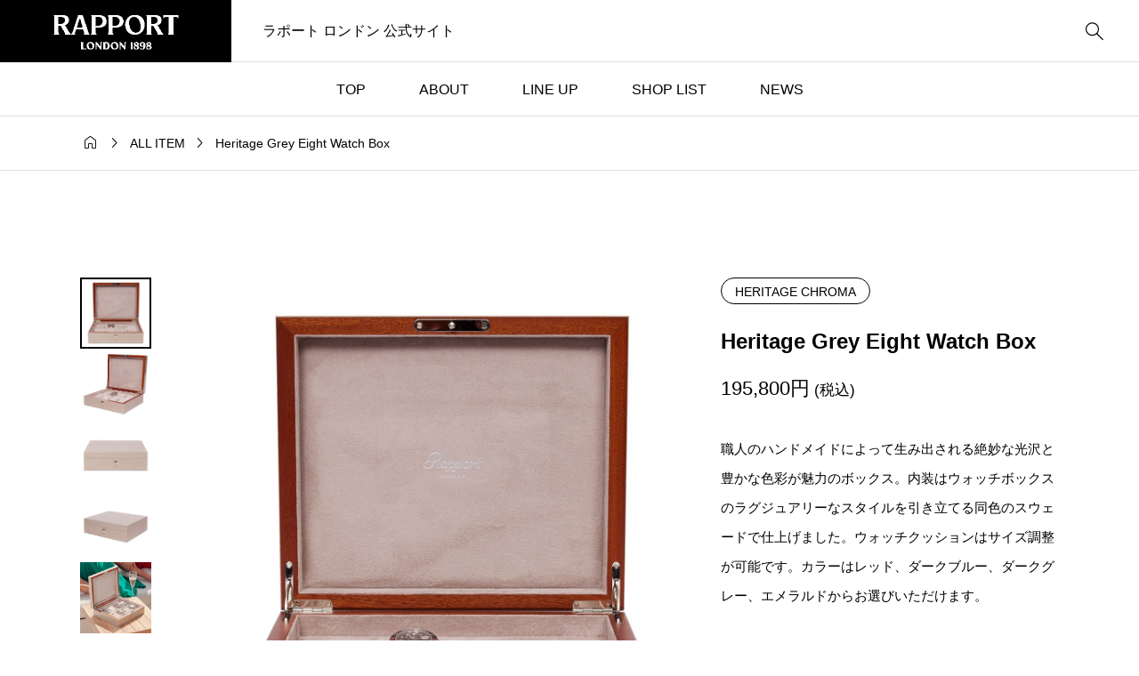

--- FILE ---
content_type: text/html; charset=UTF-8
request_url: https://www.sincere-inc.co.jp/rapportlondon/product/l0416093008/
body_size: 103974
content:
<!DOCTYPE html>
<html dir="ltr" lang="ja" prefix="og: https://ogp.me/ns#">
<head >
<meta charset="UTF-8">
<meta name="viewport" content="width=device-width, initial-scale=1, minimum-scale=1">
	<style>img:is([sizes="auto" i], [sizes^="auto," i]) { contain-intrinsic-size: 3000px 1500px }</style>
	
		<!-- All in One SEO 4.9.3 - aioseo.com -->
	<meta name="description" content="職人のハンドメイドによって生み出される絶妙な光沢と豊かな色彩が魅力のボックス。内装はウォッチボックスのラグジュアリーなスタイルを引き立てる同色のスウェードで仕上げました。ウォッチクッションはサイズ調整が可能です。カラーはレッド、ダークブルー、ダークグレー、エメラルドからお選びいただけます。 商品番号 : L0416 093 008 サイズ : 幅 300mm × 高さ 90mm × 奥行 250mm カラー : ダークグレー 収納可能本数 : 8本 外装 : ウッド 内装 : スウェード 付属品 : 鍵付き 備考 : 【注意事項】 ・内装に使用しているベルベットやスウェードの性質上、色の薄いベルトを入れますと、ベルトに色移りする場合がございます。 ・高温多湿な環境を避けてご利用ください。" />
	<meta name="robots" content="max-image-preview:large" />
	<link rel="canonical" href="https://www.sincere-inc.co.jp/rapportlondon/product/l0416093008/" />
	<meta name="generator" content="All in One SEO (AIOSEO) 4.9.3" />
		<meta property="og:locale" content="ja_JP" />
		<meta property="og:site_name" content="Rapport LONDON ラポート ロンドン - 高級ウォッチワインダーとウォッチボックス" />
		<meta property="og:type" content="article" />
		<meta property="og:title" content="Heritage Grey Eight Watch Box - Rapport LONDON ラポート ロンドン" />
		<meta property="og:description" content="職人のハンドメイドによって生み出される絶妙な光沢と豊かな色彩が魅力のボックス。内装はウォッチボックスのラグジュアリーなスタイルを引き立てる同色のスウェードで仕上げました。ウォッチクッションはサイズ調整が可能です。カラーはレッド、ダークブルー、ダークグレー、エメラルドからお選びいただけます。 商品番号 : L0416 093 008 サイズ : 幅 300mm × 高さ 90mm × 奥行 250mm カラー : ダークグレー 収納可能本数 : 8本 外装 : ウッド 内装 : スウェード 付属品 : 鍵付き 備考 : 【注意事項】 ・内装に使用しているベルベットやスウェードの性質上、色の薄いベルトを入れますと、ベルトに色移りする場合がございます。 ・高温多湿な環境を避けてご利用ください。" />
		<meta property="og:url" content="https://www.sincere-inc.co.jp/rapportlondon/product/l0416093008/" />
		<meta property="article:published_time" content="2023-12-20T08:57:28+00:00" />
		<meta property="article:modified_time" content="2025-03-27T03:17:20+00:00" />
		<meta name="twitter:card" content="summary_large_image" />
		<meta name="twitter:title" content="Heritage Grey Eight Watch Box - Rapport LONDON ラポート ロンドン" />
		<meta name="twitter:description" content="職人のハンドメイドによって生み出される絶妙な光沢と豊かな色彩が魅力のボックス。内装はウォッチボックスのラグジュアリーなスタイルを引き立てる同色のスウェードで仕上げました。ウォッチクッションはサイズ調整が可能です。カラーはレッド、ダークブルー、ダークグレー、エメラルドからお選びいただけます。 商品番号 : L0416 093 008 サイズ : 幅 300mm × 高さ 90mm × 奥行 250mm カラー : ダークグレー 収納可能本数 : 8本 外装 : ウッド 内装 : スウェード 付属品 : 鍵付き 備考 : 【注意事項】 ・内装に使用しているベルベットやスウェードの性質上、色の薄いベルトを入れますと、ベルトに色移りする場合がございます。 ・高温多湿な環境を避けてご利用ください。" />
		<script type="application/ld+json" class="aioseo-schema">
			{"@context":"https:\/\/schema.org","@graph":[{"@type":"BreadcrumbList","@id":"https:\/\/www.sincere-inc.co.jp\/rapportlondon\/product\/l0416093008\/#breadcrumblist","itemListElement":[{"@type":"ListItem","@id":"https:\/\/www.sincere-inc.co.jp\/rapportlondon#listItem","position":1,"name":"\u5bb6","item":"https:\/\/www.sincere-inc.co.jp\/rapportlondon","nextItem":{"@type":"ListItem","@id":"https:\/\/www.sincere-inc.co.jp\/rapportlondon\/shop\/#listItem","name":"ALL ITEM"}},{"@type":"ListItem","@id":"https:\/\/www.sincere-inc.co.jp\/rapportlondon\/shop\/#listItem","position":2,"name":"ALL ITEM","item":"https:\/\/www.sincere-inc.co.jp\/rapportlondon\/shop\/","nextItem":{"@type":"ListItem","@id":"https:\/\/www.sincere-inc.co.jp\/rapportlondon\/product-category\/watch-boxes\/#listItem","name":"WATCH BOXES"},"previousItem":{"@type":"ListItem","@id":"https:\/\/www.sincere-inc.co.jp\/rapportlondon#listItem","name":"\u5bb6"}},{"@type":"ListItem","@id":"https:\/\/www.sincere-inc.co.jp\/rapportlondon\/product-category\/watch-boxes\/#listItem","position":3,"name":"WATCH BOXES","item":"https:\/\/www.sincere-inc.co.jp\/rapportlondon\/product-category\/watch-boxes\/","nextItem":{"@type":"ListItem","@id":"https:\/\/www.sincere-inc.co.jp\/rapportlondon\/product-category\/watch-boxes\/heritage-chroma\/#listItem","name":"HERITAGE CHROMA"},"previousItem":{"@type":"ListItem","@id":"https:\/\/www.sincere-inc.co.jp\/rapportlondon\/shop\/#listItem","name":"ALL ITEM"}},{"@type":"ListItem","@id":"https:\/\/www.sincere-inc.co.jp\/rapportlondon\/product-category\/watch-boxes\/heritage-chroma\/#listItem","position":4,"name":"HERITAGE CHROMA","item":"https:\/\/www.sincere-inc.co.jp\/rapportlondon\/product-category\/watch-boxes\/heritage-chroma\/","nextItem":{"@type":"ListItem","@id":"https:\/\/www.sincere-inc.co.jp\/rapportlondon\/product\/l0416093008\/#listItem","name":"Heritage Grey Eight Watch Box"},"previousItem":{"@type":"ListItem","@id":"https:\/\/www.sincere-inc.co.jp\/rapportlondon\/product-category\/watch-boxes\/#listItem","name":"WATCH BOXES"}},{"@type":"ListItem","@id":"https:\/\/www.sincere-inc.co.jp\/rapportlondon\/product\/l0416093008\/#listItem","position":5,"name":"Heritage Grey Eight Watch Box","previousItem":{"@type":"ListItem","@id":"https:\/\/www.sincere-inc.co.jp\/rapportlondon\/product-category\/watch-boxes\/heritage-chroma\/#listItem","name":"HERITAGE CHROMA"}}]},{"@type":"ItemPage","@id":"https:\/\/www.sincere-inc.co.jp\/rapportlondon\/product\/l0416093008\/#itempage","url":"https:\/\/www.sincere-inc.co.jp\/rapportlondon\/product\/l0416093008\/","name":"Heritage Grey Eight Watch Box - Rapport LONDON \u30e9\u30dd\u30fc\u30c8 \u30ed\u30f3\u30c9\u30f3","description":"\u8077\u4eba\u306e\u30cf\u30f3\u30c9\u30e1\u30a4\u30c9\u306b\u3088\u3063\u3066\u751f\u307f\u51fa\u3055\u308c\u308b\u7d76\u5999\u306a\u5149\u6ca2\u3068\u8c4a\u304b\u306a\u8272\u5f69\u304c\u9b45\u529b\u306e\u30dc\u30c3\u30af\u30b9\u3002\u5185\u88c5\u306f\u30a6\u30a9\u30c3\u30c1\u30dc\u30c3\u30af\u30b9\u306e\u30e9\u30b0\u30b8\u30e5\u30a2\u30ea\u30fc\u306a\u30b9\u30bf\u30a4\u30eb\u3092\u5f15\u304d\u7acb\u3066\u308b\u540c\u8272\u306e\u30b9\u30a6\u30a7\u30fc\u30c9\u3067\u4ed5\u4e0a\u3052\u307e\u3057\u305f\u3002\u30a6\u30a9\u30c3\u30c1\u30af\u30c3\u30b7\u30e7\u30f3\u306f\u30b5\u30a4\u30ba\u8abf\u6574\u304c\u53ef\u80fd\u3067\u3059\u3002\u30ab\u30e9\u30fc\u306f\u30ec\u30c3\u30c9\u3001\u30c0\u30fc\u30af\u30d6\u30eb\u30fc\u3001\u30c0\u30fc\u30af\u30b0\u30ec\u30fc\u3001\u30a8\u30e1\u30e9\u30eb\u30c9\u304b\u3089\u304a\u9078\u3073\u3044\u305f\u3060\u3051\u307e\u3059\u3002 \u5546\u54c1\u756a\u53f7 : L0416 093 008 \u30b5\u30a4\u30ba : \u5e45 300mm \u00d7 \u9ad8\u3055 90mm \u00d7 \u5965\u884c 250mm \u30ab\u30e9\u30fc : \u30c0\u30fc\u30af\u30b0\u30ec\u30fc \u53ce\u7d0d\u53ef\u80fd\u672c\u6570 : 8\u672c \u5916\u88c5 : \u30a6\u30c3\u30c9 \u5185\u88c5 : \u30b9\u30a6\u30a7\u30fc\u30c9 \u4ed8\u5c5e\u54c1 : \u9375\u4ed8\u304d \u5099\u8003 : \u3010\u6ce8\u610f\u4e8b\u9805\u3011 \u30fb\u5185\u88c5\u306b\u4f7f\u7528\u3057\u3066\u3044\u308b\u30d9\u30eb\u30d9\u30c3\u30c8\u3084\u30b9\u30a6\u30a7\u30fc\u30c9\u306e\u6027\u8cea\u4e0a\u3001\u8272\u306e\u8584\u3044\u30d9\u30eb\u30c8\u3092\u5165\u308c\u307e\u3059\u3068\u3001\u30d9\u30eb\u30c8\u306b\u8272\u79fb\u308a\u3059\u308b\u5834\u5408\u304c\u3054\u3056\u3044\u307e\u3059\u3002 \u30fb\u9ad8\u6e29\u591a\u6e7f\u306a\u74b0\u5883\u3092\u907f\u3051\u3066\u3054\u5229\u7528\u304f\u3060\u3055\u3044\u3002","inLanguage":"ja","isPartOf":{"@id":"https:\/\/www.sincere-inc.co.jp\/rapportlondon\/#website"},"breadcrumb":{"@id":"https:\/\/www.sincere-inc.co.jp\/rapportlondon\/product\/l0416093008\/#breadcrumblist"},"image":{"@type":"ImageObject","url":"https:\/\/www.sincere-inc.co.jp\/rapportlondon\/wp-content\/uploads\/2023\/12\/RAP_8_Watch_Box_Grey_02_e2763514-3456-405a-9407-356cf58a3072.jpg","@id":"https:\/\/www.sincere-inc.co.jp\/rapportlondon\/product\/l0416093008\/#mainImage","width":2000,"height":2000},"primaryImageOfPage":{"@id":"https:\/\/www.sincere-inc.co.jp\/rapportlondon\/product\/l0416093008\/#mainImage"},"datePublished":"2023-12-20T17:57:28+09:00","dateModified":"2025-03-27T12:17:20+09:00"},{"@type":"Organization","@id":"https:\/\/www.sincere-inc.co.jp\/rapportlondon\/#organization","name":"Raport LONDON \u30e9\u30dd\u30fc\u30c8\u30fb\u30ed\u30f3\u30c9\u30f3","description":"\u9ad8\u7d1a\u30a6\u30a9\u30c3\u30c1\u30ef\u30a4\u30f3\u30c0\u30fc\u3068\u30a6\u30a9\u30c3\u30c1\u30dc\u30c3\u30af\u30b9","url":"https:\/\/www.sincere-inc.co.jp\/rapportlondon\/"},{"@type":"WebSite","@id":"https:\/\/www.sincere-inc.co.jp\/rapportlondon\/#website","url":"https:\/\/www.sincere-inc.co.jp\/rapportlondon\/","name":"Raport LONDON \u30e9\u30dd\u30fc\u30c8\u30fb\u30ed\u30f3\u30c9\u30f3","description":"\u9ad8\u7d1a\u30a6\u30a9\u30c3\u30c1\u30ef\u30a4\u30f3\u30c0\u30fc\u3068\u30a6\u30a9\u30c3\u30c1\u30dc\u30c3\u30af\u30b9","inLanguage":"ja","publisher":{"@id":"https:\/\/www.sincere-inc.co.jp\/rapportlondon\/#organization"}}]}
		</script>
		<!-- All in One SEO -->


	<!-- This site is optimized with the Yoast SEO plugin v21.8 - https://yoast.com/wordpress/plugins/seo/ -->
	<title>Heritage Grey Eight Watch Box - Rapport LONDON ラポート ロンドン</title>
	<link rel="canonical" href="https://www.sincere-inc.co.jp/rapportlondon/product/l0416093008/" />
	<meta property="og:locale" content="ja_JP" />
	<meta property="og:type" content="article" />
	<meta property="og:title" content="Heritage Grey Eight Watch Box - Rapport LONDON ラポート ロンドン" />
	<meta property="og:description" content="職人のハンドメイドによって生み出される絶妙な光沢と豊かな色彩が魅力のボックス。内装はウォッチボックスのラグジュアリーなスタイルを引き立てる同色のスウェードで仕上げました。ウォッチクッションはサイズ調整が可能です。カラーはレッド、ダークブルー、ダークグレー、エメラルドからお選びいただけます。   商品番号 : L0416 093 008   サイズ : 幅 300mm × 高さ 90mm × 奥行 250mm   カラー : ダークグレー   収納可能本数 : 8本   外装 : ウッド   内装 : スウェード     付属品 : 鍵付き  備考 :  【注意事項】  ・内装に使用しているベルベットやスウェードの性質上、色の薄いベルトを入れますと、ベルトに色移りする場合がございます。  ・高温多湿な環境を避けてご利用ください。" />
	<meta property="og:url" content="https://www.sincere-inc.co.jp/rapportlondon/product/l0416093008/" />
	<meta property="og:site_name" content="Rapport LONDON ラポート ロンドン" />
	<meta property="article:modified_time" content="2025-03-27T03:17:20+00:00" />
	<meta property="og:image" content="https://www.sincere-inc.co.jp/rapportlondon/wp-content/uploads/2023/12/RAP_8_Watch_Box_Grey_02_e2763514-3456-405a-9407-356cf58a3072.jpg" />
	<meta property="og:image:width" content="2000" />
	<meta property="og:image:height" content="2000" />
	<meta property="og:image:type" content="image/jpeg" />
	<meta name="twitter:card" content="summary_large_image" />
	<script type="application/ld+json" class="yoast-schema-graph">{"@context":"https://schema.org","@graph":[{"@type":"WebPage","@id":"https://www.sincere-inc.co.jp/rapportlondon/product/l0416093008/","url":"https://www.sincere-inc.co.jp/rapportlondon/product/l0416093008/","name":"Heritage Grey Eight Watch Box - Rapport LONDON ラポート ロンドン","isPartOf":{"@id":"https://www.sincere-inc.co.jp/rapportlondon/#website"},"primaryImageOfPage":{"@id":"https://www.sincere-inc.co.jp/rapportlondon/product/l0416093008/#primaryimage"},"image":{"@id":"https://www.sincere-inc.co.jp/rapportlondon/product/l0416093008/#primaryimage"},"thumbnailUrl":"https://www.sincere-inc.co.jp/rapportlondon/wp-content/uploads/2023/12/RAP_8_Watch_Box_Grey_02_e2763514-3456-405a-9407-356cf58a3072.jpg","datePublished":"2023-12-20T08:57:28+00:00","dateModified":"2025-03-27T03:17:20+00:00","breadcrumb":{"@id":"https://www.sincere-inc.co.jp/rapportlondon/product/l0416093008/#breadcrumb"},"inLanguage":"ja","potentialAction":[{"@type":"ReadAction","target":["https://www.sincere-inc.co.jp/rapportlondon/product/l0416093008/"]}]},{"@type":"ImageObject","inLanguage":"ja","@id":"https://www.sincere-inc.co.jp/rapportlondon/product/l0416093008/#primaryimage","url":"https://www.sincere-inc.co.jp/rapportlondon/wp-content/uploads/2023/12/RAP_8_Watch_Box_Grey_02_e2763514-3456-405a-9407-356cf58a3072.jpg","contentUrl":"https://www.sincere-inc.co.jp/rapportlondon/wp-content/uploads/2023/12/RAP_8_Watch_Box_Grey_02_e2763514-3456-405a-9407-356cf58a3072.jpg","width":2000,"height":2000},{"@type":"BreadcrumbList","@id":"https://www.sincere-inc.co.jp/rapportlondon/product/l0416093008/#breadcrumb","itemListElement":[{"@type":"ListItem","position":1,"name":"ホーム","item":"https://www.sincere-inc.co.jp/rapportlondon/"},{"@type":"ListItem","position":2,"name":"ALL ITEM","item":"https://www.sincere-inc.co.jp/rapportlondon/shop/"},{"@type":"ListItem","position":3,"name":"Heritage Grey Eight Watch Box"}]},{"@type":"WebSite","@id":"https://www.sincere-inc.co.jp/rapportlondon/#website","url":"https://www.sincere-inc.co.jp/rapportlondon/","name":"Rapport LONDON ラポート・ロンドン","description":"高級ウォッチワインダーとウォッチボックス","potentialAction":[{"@type":"SearchAction","target":{"@type":"EntryPoint","urlTemplate":"https://www.sincere-inc.co.jp/rapportlondon/?s={search_term_string}"},"query-input":"required name=search_term_string"}],"inLanguage":"ja"}]}</script>
	<!-- / Yoast SEO plugin. -->


<meta name="description" content="職人のハンドメイドによって生み出される絶妙な光沢と豊かな色彩が魅力のボックス。内装はウォッチボックスのラグジュアリーなスタイルを引き立てる同色のスウェードで仕上げました。ウォッチクッションはサイズ調整が可能です。カラーはレッド、ダークブルー、ダークグレー、エメラルドからお選びいただけます。商品番号 : L0416 093 008サイズ : 幅 300mm × 高さ 90mm × 奥行 250mmカラー : ダークグレー収納可能本数 : 8本外装 : ウッド内装 : スウェード付属品 : 鍵付き備考 :【注意事項】・内装に使用しているベルベットやスウェードの性質上、色の薄いベルトを入れますと、ベルトに色移りする場合がございます。・高温多湿な環境を避けてご利用ください。">
<link rel="canonical" href="https://www.sincere-inc.co.jp/rapportlondon/product/l0416093008/" />
<link rel='dns-prefetch' href='//webfonts.sakura.ne.jp' />
<link rel='dns-prefetch' href='//www.googletagmanager.com' />
<link rel='dns-prefetch' href='//fonts.googleapis.com' />
<link rel="alternate" type="application/rss+xml" title="Rapport LONDON ラポート ロンドン &raquo; フィード" href="https://www.sincere-inc.co.jp/rapportlondon/feed/" />
<link rel="alternate" type="application/rss+xml" title="Rapport LONDON ラポート ロンドン &raquo; コメントフィード" href="https://www.sincere-inc.co.jp/rapportlondon/comments/feed/" />
<link rel='stylesheet' id='splide-css' href='https://www.sincere-inc.co.jp/rapportlondon/wp-content/themes/rikyu_tcd104/css/splide-core.min.css?ver=1702965600' type='text/css' media='all' />
<link rel='stylesheet' id='google-material-icon-css' href='https://fonts.googleapis.com/css2?family=Material+Symbols+Rounded:opsz,wght,FILL,GRAD@24,100..700,0,0' type='text/css' media='all' />
<link rel='stylesheet' id='style-css' href='https://www.sincere-inc.co.jp/rapportlondon/wp-content/themes/rikyu_tcd104/style.css?ver=1710313964' type='text/css' media='all' />
<style id='style-inline-css' type='text/css'>
:root,::before,::after{--tcd-accent-color:#000000;--tcd-custom-button1-bg-color:#001040;--tcd-custom-button1-border-color:#001040;--tcd-custom-button1-border-radius:30px;--tcd-custom-button1-border-width:0px;--tcd-custom-button1-color:#fff;--tcd-custom-button1-effect-bg-color:#15a8e2;--tcd-custom-button1-effect-inset:0;--tcd-custom-button1-effect-opacity:0;--tcd-custom-button1-height:60px;--tcd-custom-button1-hover-color:#fff;--tcd-custom-button1-hover-effect-opacity:1;--tcd-custom-button1-min-width:270px;--tcd-custom-button2-bg-color:#000000;--tcd-custom-button2-border-color:#000000;--tcd-custom-button2-border-radius:0;--tcd-custom-button2-border-width:0px;--tcd-custom-button2-color:#fff;--tcd-custom-button2-effect-bg-color:#333333;--tcd-custom-button2-effect-inset:0;--tcd-custom-button2-effect-transform:translate3d(-100%, 0, 0);--tcd-custom-button2-height:60px;--tcd-custom-button2-hover-color:#fff;--tcd-custom-button2-hover-effect-transform:translate3d(0, 0, 0);--tcd-custom-button2-min-width:270px;--tcd-custom-button3-bg-color:transparent;--tcd-custom-button3-border-color:#333333;--tcd-custom-button3-border-radius:35px;--tcd-custom-button3-border-width:1px;--tcd-custom-button3-color:#fff;--tcd-custom-button3-effect-bg-color:#000000;--tcd-custom-button3-effect-inset:0-35px;--tcd-custom-button3-effect-transform:skewX(45deg) translate3d(0, 0, 0);--tcd-custom-button3-height:70px;--tcd-custom-button3-hover-color:#333333;--tcd-custom-button3-hover-effect-transform:skewX(45deg) translate3d(100%, 0, 0);--tcd-custom-button3-min-width:min(400px, 100%);--tcd-custom-h2-bg-color:transparent;--tcd-custom-h2-border-color:#000000;--tcd-custom-h2-border-style:solid;--tcd-custom-h2-border-width:0 0 0 0;--tcd-custom-h2-color:#000000;--tcd-custom-h2-font-size:28px;--tcd-custom-h2-font-weight:600;--tcd-custom-h2-padding:0 0 0 0;--tcd-custom-h2-text-align:center;--tcd-custom-h3-bg-color:transparent;--tcd-custom-h3-border-color:#000000;--tcd-custom-h3-border-style:solid;--tcd-custom-h3-border-width:0 0 0 2px;--tcd-custom-h3-color:#000000;--tcd-custom-h3-font-size:20px;--tcd-custom-h3-font-weight:600;--tcd-custom-h3-padding:0.5em 0 0.5em 1em;--tcd-custom-h3-text-align:left;--tcd-custom-h4-bg-color:transparent;--tcd-custom-h4-border-color:#dddddd;--tcd-custom-h4-border-style:dotted;--tcd-custom-h4-border-width:0 0 1px  0;--tcd-custom-h4-color:#000000;--tcd-custom-h4-font-size:18px;--tcd-custom-h4-font-weight:400;--tcd-custom-h4-padding:0 0 0.8em 0;--tcd-custom-h4-text-align:left;--tcd-custom-h5-bg-color:#fafafa;--tcd-custom-h5-border-color:#000000;--tcd-custom-h5-border-style:double;--tcd-custom-h5-border-width:0 0 0 0;--tcd-custom-h5-color:#000000;--tcd-custom-h5-font-size:16px;--tcd-custom-h5-font-weight:400;--tcd-custom-h5-padding:0.8em 1em;--tcd-custom-h5-text-align:left;--tcd-frame1-bg-color:#ffffff;--tcd-frame1-border-color:#dddddd;--tcd-frame1-border-radius:0px;--tcd-frame1-border-style:solid;--tcd-frame1-border-width:1px;--tcd-frame1-label-color:#000000;--tcd-frame2-bg-color:#ffffff;--tcd-frame2-border-color:#009aff;--tcd-frame2-border-radius:0px;--tcd-frame2-border-style:solid;--tcd-frame2-border-width:1px;--tcd-frame2-label-color:#009aff;--tcd-frame3-bg-color:#ffffff;--tcd-frame3-border-color:#f9b42d;--tcd-frame3-border-radius:10px;--tcd-frame3-border-style:solid;--tcd-frame3-border-width:1px;--tcd-frame3-label-color:#f9b42d;--tcd-headline-font-size:40px;--tcd-headline-font-type:var(--tcd-font-type3);--tcd-image-effect-hover-transform:scale(1.1);--tcd-link-color:#4b5982;--tcd-product-archive-outofstock-color:rgba(204,204,204, 0.7);--tcd-product-badge-featured-color:#d2b460;--tcd-product-badge-new-color:#6c975e;--tcd-product-badge-sale-color:#c4837a;--tcd-product-image-aspect-ratio:1/1;--tcd-product-wishlist-message-bg-color:#000000;--tcd-qt-google-map-marker-bg-color:#ffffff;--tcd-qt-google-map-marker-color:#000000;--tcd-single-content-font-size:16px;--tcd-single-content-font-type:var(--tcd-font-type2);--tcd-single-headline-font-size:28px;--tcd-single-headline-font-type:var(--tcd-font-type3);--tcd-speech-balloon1-bg-color:#f2f2f2;--tcd-speech-balloon1-border-color:#f2f2f2;--tcd-speech-balloon1-color:#000000;--tcd-speech-balloon2-bg-color:#ffffff;--tcd-speech-balloon2-border-color:#000000;--tcd-speech-balloon2-color:#000000;--tcd-speech-balloon3-bg-color:#000000;--tcd-speech-balloon3-border-color:#000000;--tcd-speech-balloon3-color:#ffffff;--tcd-speech-balloon4-bg-color:#ffffff;--tcd-speech-balloon4-border-color:#000000;--tcd-speech-balloon4-color:#000000;--tcd-underline1-background-position:-100% 0.8em;--tcd-underline1-color:#fff799;--tcd-underline1-font-weight:400;--tcd-underline2-color:#99f9ff;--tcd-underline2-font-weight:600;--tcd-underline3-color:#ff99b8;--tcd-underline3-font-weight:400;}@media (max-width: 767px){:root,::before,::after{--tcd-custom-h2-font-size:20px;--tcd-custom-h3-font-size:18px;--tcd-custom-h4-font-size:18px;--tcd-custom-h5-font-size:16px;--tcd-headline-font-size:24px;--tcd-single-content-font-size:16px;--tcd-single-headline-font-size:22px;}}
</style>
<link rel='stylesheet' id='design-plus-css' href='https://www.sincere-inc.co.jp/rapportlondon/wp-content/themes/rikyu_tcd104/css/design-plus.css?ver=1702965600' type='text/css' media='all' />
<link rel='stylesheet' id='default-widget-css' href='https://www.sincere-inc.co.jp/rapportlondon/wp-content/themes/rikyu_tcd104/css/default-widget.css?ver=1702965600' type='text/css' media='all' />
<link rel='stylesheet' id='wp-block-library-css' href='https://www.sincere-inc.co.jp/rapportlondon/wp-includes/css/dist/block-library/style.min.css?ver=6.8.3' type='text/css' media='all' />
<style id='classic-theme-styles-inline-css' type='text/css'>
/*! This file is auto-generated */
.wp-block-button__link{color:#fff;background-color:#32373c;border-radius:9999px;box-shadow:none;text-decoration:none;padding:calc(.667em + 2px) calc(1.333em + 2px);font-size:1.125em}.wp-block-file__button{background:#32373c;color:#fff;text-decoration:none}
</style>
<link rel='stylesheet' id='aioseo/css/src/vue/standalone/blocks/table-of-contents/global.scss-css' href='https://www.sincere-inc.co.jp/rapportlondon/wp-content/plugins/all-in-one-seo-pack/dist/Lite/assets/css/table-of-contents/global.e90f6d47.css?ver=4.9.3' type='text/css' media='all' />
<style id='global-styles-inline-css' type='text/css'>
:root{--wp--preset--aspect-ratio--square: 1;--wp--preset--aspect-ratio--4-3: 4/3;--wp--preset--aspect-ratio--3-4: 3/4;--wp--preset--aspect-ratio--3-2: 3/2;--wp--preset--aspect-ratio--2-3: 2/3;--wp--preset--aspect-ratio--16-9: 16/9;--wp--preset--aspect-ratio--9-16: 9/16;--wp--preset--color--black: #000000;--wp--preset--color--cyan-bluish-gray: #abb8c3;--wp--preset--color--white: #ffffff;--wp--preset--color--pale-pink: #f78da7;--wp--preset--color--vivid-red: #cf2e2e;--wp--preset--color--luminous-vivid-orange: #ff6900;--wp--preset--color--luminous-vivid-amber: #fcb900;--wp--preset--color--light-green-cyan: #7bdcb5;--wp--preset--color--vivid-green-cyan: #00d084;--wp--preset--color--pale-cyan-blue: #8ed1fc;--wp--preset--color--vivid-cyan-blue: #0693e3;--wp--preset--color--vivid-purple: #9b51e0;--wp--preset--gradient--vivid-cyan-blue-to-vivid-purple: linear-gradient(135deg,rgba(6,147,227,1) 0%,rgb(155,81,224) 100%);--wp--preset--gradient--light-green-cyan-to-vivid-green-cyan: linear-gradient(135deg,rgb(122,220,180) 0%,rgb(0,208,130) 100%);--wp--preset--gradient--luminous-vivid-amber-to-luminous-vivid-orange: linear-gradient(135deg,rgba(252,185,0,1) 0%,rgba(255,105,0,1) 100%);--wp--preset--gradient--luminous-vivid-orange-to-vivid-red: linear-gradient(135deg,rgba(255,105,0,1) 0%,rgb(207,46,46) 100%);--wp--preset--gradient--very-light-gray-to-cyan-bluish-gray: linear-gradient(135deg,rgb(238,238,238) 0%,rgb(169,184,195) 100%);--wp--preset--gradient--cool-to-warm-spectrum: linear-gradient(135deg,rgb(74,234,220) 0%,rgb(151,120,209) 20%,rgb(207,42,186) 40%,rgb(238,44,130) 60%,rgb(251,105,98) 80%,rgb(254,248,76) 100%);--wp--preset--gradient--blush-light-purple: linear-gradient(135deg,rgb(255,206,236) 0%,rgb(152,150,240) 100%);--wp--preset--gradient--blush-bordeaux: linear-gradient(135deg,rgb(254,205,165) 0%,rgb(254,45,45) 50%,rgb(107,0,62) 100%);--wp--preset--gradient--luminous-dusk: linear-gradient(135deg,rgb(255,203,112) 0%,rgb(199,81,192) 50%,rgb(65,88,208) 100%);--wp--preset--gradient--pale-ocean: linear-gradient(135deg,rgb(255,245,203) 0%,rgb(182,227,212) 50%,rgb(51,167,181) 100%);--wp--preset--gradient--electric-grass: linear-gradient(135deg,rgb(202,248,128) 0%,rgb(113,206,126) 100%);--wp--preset--gradient--midnight: linear-gradient(135deg,rgb(2,3,129) 0%,rgb(40,116,252) 100%);--wp--preset--font-size--small: 13px;--wp--preset--font-size--medium: 20px;--wp--preset--font-size--large: 36px;--wp--preset--font-size--x-large: 42px;--wp--preset--spacing--20: 0.44rem;--wp--preset--spacing--30: 0.67rem;--wp--preset--spacing--40: 1rem;--wp--preset--spacing--50: 1.5rem;--wp--preset--spacing--60: 2.25rem;--wp--preset--spacing--70: 3.38rem;--wp--preset--spacing--80: 5.06rem;--wp--preset--shadow--natural: 6px 6px 9px rgba(0, 0, 0, 0.2);--wp--preset--shadow--deep: 12px 12px 50px rgba(0, 0, 0, 0.4);--wp--preset--shadow--sharp: 6px 6px 0px rgba(0, 0, 0, 0.2);--wp--preset--shadow--outlined: 6px 6px 0px -3px rgba(255, 255, 255, 1), 6px 6px rgba(0, 0, 0, 1);--wp--preset--shadow--crisp: 6px 6px 0px rgba(0, 0, 0, 1);}:where(.is-layout-flex){gap: 0.5em;}:where(.is-layout-grid){gap: 0.5em;}body .is-layout-flex{display: flex;}.is-layout-flex{flex-wrap: wrap;align-items: center;}.is-layout-flex > :is(*, div){margin: 0;}body .is-layout-grid{display: grid;}.is-layout-grid > :is(*, div){margin: 0;}:where(.wp-block-columns.is-layout-flex){gap: 2em;}:where(.wp-block-columns.is-layout-grid){gap: 2em;}:where(.wp-block-post-template.is-layout-flex){gap: 1.25em;}:where(.wp-block-post-template.is-layout-grid){gap: 1.25em;}.has-black-color{color: var(--wp--preset--color--black) !important;}.has-cyan-bluish-gray-color{color: var(--wp--preset--color--cyan-bluish-gray) !important;}.has-white-color{color: var(--wp--preset--color--white) !important;}.has-pale-pink-color{color: var(--wp--preset--color--pale-pink) !important;}.has-vivid-red-color{color: var(--wp--preset--color--vivid-red) !important;}.has-luminous-vivid-orange-color{color: var(--wp--preset--color--luminous-vivid-orange) !important;}.has-luminous-vivid-amber-color{color: var(--wp--preset--color--luminous-vivid-amber) !important;}.has-light-green-cyan-color{color: var(--wp--preset--color--light-green-cyan) !important;}.has-vivid-green-cyan-color{color: var(--wp--preset--color--vivid-green-cyan) !important;}.has-pale-cyan-blue-color{color: var(--wp--preset--color--pale-cyan-blue) !important;}.has-vivid-cyan-blue-color{color: var(--wp--preset--color--vivid-cyan-blue) !important;}.has-vivid-purple-color{color: var(--wp--preset--color--vivid-purple) !important;}.has-black-background-color{background-color: var(--wp--preset--color--black) !important;}.has-cyan-bluish-gray-background-color{background-color: var(--wp--preset--color--cyan-bluish-gray) !important;}.has-white-background-color{background-color: var(--wp--preset--color--white) !important;}.has-pale-pink-background-color{background-color: var(--wp--preset--color--pale-pink) !important;}.has-vivid-red-background-color{background-color: var(--wp--preset--color--vivid-red) !important;}.has-luminous-vivid-orange-background-color{background-color: var(--wp--preset--color--luminous-vivid-orange) !important;}.has-luminous-vivid-amber-background-color{background-color: var(--wp--preset--color--luminous-vivid-amber) !important;}.has-light-green-cyan-background-color{background-color: var(--wp--preset--color--light-green-cyan) !important;}.has-vivid-green-cyan-background-color{background-color: var(--wp--preset--color--vivid-green-cyan) !important;}.has-pale-cyan-blue-background-color{background-color: var(--wp--preset--color--pale-cyan-blue) !important;}.has-vivid-cyan-blue-background-color{background-color: var(--wp--preset--color--vivid-cyan-blue) !important;}.has-vivid-purple-background-color{background-color: var(--wp--preset--color--vivid-purple) !important;}.has-black-border-color{border-color: var(--wp--preset--color--black) !important;}.has-cyan-bluish-gray-border-color{border-color: var(--wp--preset--color--cyan-bluish-gray) !important;}.has-white-border-color{border-color: var(--wp--preset--color--white) !important;}.has-pale-pink-border-color{border-color: var(--wp--preset--color--pale-pink) !important;}.has-vivid-red-border-color{border-color: var(--wp--preset--color--vivid-red) !important;}.has-luminous-vivid-orange-border-color{border-color: var(--wp--preset--color--luminous-vivid-orange) !important;}.has-luminous-vivid-amber-border-color{border-color: var(--wp--preset--color--luminous-vivid-amber) !important;}.has-light-green-cyan-border-color{border-color: var(--wp--preset--color--light-green-cyan) !important;}.has-vivid-green-cyan-border-color{border-color: var(--wp--preset--color--vivid-green-cyan) !important;}.has-pale-cyan-blue-border-color{border-color: var(--wp--preset--color--pale-cyan-blue) !important;}.has-vivid-cyan-blue-border-color{border-color: var(--wp--preset--color--vivid-cyan-blue) !important;}.has-vivid-purple-border-color{border-color: var(--wp--preset--color--vivid-purple) !important;}.has-vivid-cyan-blue-to-vivid-purple-gradient-background{background: var(--wp--preset--gradient--vivid-cyan-blue-to-vivid-purple) !important;}.has-light-green-cyan-to-vivid-green-cyan-gradient-background{background: var(--wp--preset--gradient--light-green-cyan-to-vivid-green-cyan) !important;}.has-luminous-vivid-amber-to-luminous-vivid-orange-gradient-background{background: var(--wp--preset--gradient--luminous-vivid-amber-to-luminous-vivid-orange) !important;}.has-luminous-vivid-orange-to-vivid-red-gradient-background{background: var(--wp--preset--gradient--luminous-vivid-orange-to-vivid-red) !important;}.has-very-light-gray-to-cyan-bluish-gray-gradient-background{background: var(--wp--preset--gradient--very-light-gray-to-cyan-bluish-gray) !important;}.has-cool-to-warm-spectrum-gradient-background{background: var(--wp--preset--gradient--cool-to-warm-spectrum) !important;}.has-blush-light-purple-gradient-background{background: var(--wp--preset--gradient--blush-light-purple) !important;}.has-blush-bordeaux-gradient-background{background: var(--wp--preset--gradient--blush-bordeaux) !important;}.has-luminous-dusk-gradient-background{background: var(--wp--preset--gradient--luminous-dusk) !important;}.has-pale-ocean-gradient-background{background: var(--wp--preset--gradient--pale-ocean) !important;}.has-electric-grass-gradient-background{background: var(--wp--preset--gradient--electric-grass) !important;}.has-midnight-gradient-background{background: var(--wp--preset--gradient--midnight) !important;}.has-small-font-size{font-size: var(--wp--preset--font-size--small) !important;}.has-medium-font-size{font-size: var(--wp--preset--font-size--medium) !important;}.has-large-font-size{font-size: var(--wp--preset--font-size--large) !important;}.has-x-large-font-size{font-size: var(--wp--preset--font-size--x-large) !important;}
:where(.wp-block-post-template.is-layout-flex){gap: 1.25em;}:where(.wp-block-post-template.is-layout-grid){gap: 1.25em;}
:where(.wp-block-columns.is-layout-flex){gap: 2em;}:where(.wp-block-columns.is-layout-grid){gap: 2em;}
:root :where(.wp-block-pullquote){font-size: 1.5em;line-height: 1.6;}
</style>
<link rel='stylesheet' id='woocommerce-layout-css' href='https://www.sincere-inc.co.jp/rapportlondon/wp-content/plugins/woocommerce/assets/css/woocommerce-layout.css?ver=10.4.3' type='text/css' media='all' />
<link rel='stylesheet' id='woocommerce-smallscreen-css' href='https://www.sincere-inc.co.jp/rapportlondon/wp-content/plugins/woocommerce/assets/css/woocommerce-smallscreen.css?ver=10.4.3' type='text/css' media='only screen and (max-width: 768px)' />
<link rel='stylesheet' id='woocommerce-general-css' href='https://www.sincere-inc.co.jp/rapportlondon/wp-content/plugins/woocommerce/assets/css/woocommerce.css?ver=10.4.3' type='text/css' media='all' />
<style id='woocommerce-inline-inline-css' type='text/css'>
.woocommerce form .form-row .required { visibility: visible; }
</style>
<link rel='stylesheet' id='tablepress-default-css' href='https://www.sincere-inc.co.jp/rapportlondon/wp-content/plugins/tablepress/css/build/default.css?ver=3.2.6' type='text/css' media='all' />
<link rel='stylesheet' id='tcd-woocommerce-css' href='https://www.sincere-inc.co.jp/rapportlondon/wp-content/themes/rikyu_tcd104/css/tcd-woocommerce.css?ver=1702965600' type='text/css' media='all' />
<script type="text/javascript" src="https://www.sincere-inc.co.jp/rapportlondon/wp-includes/js/jquery/jquery.min.js?ver=3.7.1" id="jquery-core-js"></script>
<script type="text/javascript" src="https://www.sincere-inc.co.jp/rapportlondon/wp-includes/js/jquery/jquery-migrate.min.js?ver=3.4.1" id="jquery-migrate-js"></script>
<script type="text/javascript" src="//webfonts.sakura.ne.jp/js/sakurav3.js?fadein=0&amp;ver=3.1.4" id="typesquare_std-js"></script>
<script type="text/javascript" id="wc-single-product-js-extra">
/* <![CDATA[ */
var wc_single_product_params = {"i18n_required_rating_text":"\u8a55\u4fa1\u3092\u9078\u629e\u3057\u3066\u304f\u3060\u3055\u3044","i18n_rating_options":["1\u3064\u661f (\u6700\u9ad8\u8a55\u4fa1: 5\u3064\u661f)","2\u3064\u661f (\u6700\u9ad8\u8a55\u4fa1: 5\u3064\u661f)","3\u3064\u661f (\u6700\u9ad8\u8a55\u4fa1: 5\u3064\u661f)","4\u3064\u661f (\u6700\u9ad8\u8a55\u4fa1: 5\u3064\u661f)","5\u3064\u661f (\u6700\u9ad8\u8a55\u4fa1: 5\u3064\u661f)"],"i18n_product_gallery_trigger_text":"\u30d5\u30eb\u30b9\u30af\u30ea\u30fc\u30f3\u753b\u50cf\u30ae\u30e3\u30e9\u30ea\u30fc\u3092\u8868\u793a","review_rating_required":"yes","flexslider":{"rtl":false,"animation":"slide","smoothHeight":true,"directionNav":false,"controlNav":"thumbnails","slideshow":false,"animationSpeed":500,"animationLoop":false,"allowOneSlide":false},"zoom_enabled":"","zoom_options":[],"photoswipe_enabled":"","photoswipe_options":{"shareEl":false,"closeOnScroll":false,"history":false,"hideAnimationDuration":0,"showAnimationDuration":0},"flexslider_enabled":""};
/* ]]> */
</script>
<script type="text/javascript" src="https://www.sincere-inc.co.jp/rapportlondon/wp-content/plugins/woocommerce/assets/js/frontend/single-product.min.js?ver=10.4.3" id="wc-single-product-js" defer="defer" data-wp-strategy="defer"></script>
<script type="text/javascript" src="https://www.sincere-inc.co.jp/rapportlondon/wp-content/plugins/woocommerce/assets/js/jquery-blockui/jquery.blockUI.min.js?ver=2.7.0-wc.10.4.3" id="wc-jquery-blockui-js" defer="defer" data-wp-strategy="defer"></script>
<script type="text/javascript" src="https://www.sincere-inc.co.jp/rapportlondon/wp-content/plugins/woocommerce/assets/js/js-cookie/js.cookie.min.js?ver=2.1.4-wc.10.4.3" id="wc-js-cookie-js" defer="defer" data-wp-strategy="defer"></script>
<script type="text/javascript" id="woocommerce-js-extra">
/* <![CDATA[ */
var woocommerce_params = {"ajax_url":"\/rapportlondon\/wp-admin\/admin-ajax.php","wc_ajax_url":"\/rapportlondon\/?wc-ajax=%%endpoint%%","i18n_password_show":"\u30d1\u30b9\u30ef\u30fc\u30c9\u3092\u8868\u793a","i18n_password_hide":"\u30d1\u30b9\u30ef\u30fc\u30c9\u3092\u96a0\u3059"};
/* ]]> */
</script>
<script type="text/javascript" src="https://www.sincere-inc.co.jp/rapportlondon/wp-content/plugins/woocommerce/assets/js/frontend/woocommerce.min.js?ver=10.4.3" id="woocommerce-js" defer="defer" data-wp-strategy="defer"></script>

<!-- Site Kit によって追加された Google タグ（gtag.js）スニペット -->
<!-- Google アナリティクス スニペット (Site Kit が追加) -->
<script type="text/javascript" src="https://www.googletagmanager.com/gtag/js?id=GT-TBVNMG8" id="google_gtagjs-js" async></script>
<script type="text/javascript" id="google_gtagjs-js-after">
/* <![CDATA[ */
window.dataLayer = window.dataLayer || [];function gtag(){dataLayer.push(arguments);}
gtag("set","linker",{"domains":["www.sincere-inc.co.jp"]});
gtag("js", new Date());
gtag("set", "developer_id.dZTNiMT", true);
gtag("config", "GT-TBVNMG8");
/* ]]> */
</script>
<link rel="https://api.w.org/" href="https://www.sincere-inc.co.jp/rapportlondon/wp-json/" /><link rel="alternate" title="JSON" type="application/json" href="https://www.sincere-inc.co.jp/rapportlondon/wp-json/wp/v2/product/463" /><link rel='shortlink' href='https://www.sincere-inc.co.jp/rapportlondon/?p=463' />
<link rel="alternate" title="oEmbed (JSON)" type="application/json+oembed" href="https://www.sincere-inc.co.jp/rapportlondon/wp-json/oembed/1.0/embed?url=https%3A%2F%2Fwww.sincere-inc.co.jp%2Frapportlondon%2Fproduct%2Fl0416093008%2F" />
<link rel="alternate" title="oEmbed (XML)" type="text/xml+oembed" href="https://www.sincere-inc.co.jp/rapportlondon/wp-json/oembed/1.0/embed?url=https%3A%2F%2Fwww.sincere-inc.co.jp%2Frapportlondon%2Fproduct%2Fl0416093008%2F&#038;format=xml" />
<meta name="generator" content="Site Kit by Google 1.171.0" />	<noscript><style>.woocommerce-product-gallery{ opacity: 1 !important; }</style></noscript>
	<meta name="google-site-verification" content="o7PgM2mfr_zd4NXDRieEr0jxZOB4nzpY7dbPI-Rhdn0"><link rel="icon" href="https://www.sincere-inc.co.jp/rapportlondon/wp-content/uploads/2024/08/Favicon.webp" sizes="32x32" />
<link rel="icon" href="https://www.sincere-inc.co.jp/rapportlondon/wp-content/uploads/2024/08/Favicon.webp" sizes="192x192" />
<link rel="apple-touch-icon" href="https://www.sincere-inc.co.jp/rapportlondon/wp-content/uploads/2024/08/Favicon.webp" />
<meta name="msapplication-TileImage" content="https://www.sincere-inc.co.jp/rapportlondon/wp-content/uploads/2024/08/Favicon.webp" />
		<style type="text/css" id="wp-custom-css">
			/*body 背景色うすいグレー追加*/
body.archive.tax-product_cat.term-hyde-park.term-123.logged-in.theme-rikyu_tcd104.woocommerce.woocommerce-page.woocommerce-js.is-header-type--dark {
	background-color: #FCFCFC;
}

/*カートボタン・お気に入り削除*/
.p-entry-product-cart-quantity,.p-entry-product-cart-quantity,.c-button,.p-header-membermenu-cart,.p-archive03-item-cart,.p-archive03-item-actions {
	display:none; 
}

p.Short_description,p.size,p .color,p.sku,.size,.color,.shunou,.gaisou,.naisou,.kinou,.fuzoku{
	margin:0;
	margin-bottom:0;
}


/*商品説明余白調整*/
.p-body p,.size {
    margin-bottom: calc(0.5rem - var(--tcd-line-height-offset));
}

p.sku {
    margin-bottom: calc(0.5rem - var(--tcd-line-height-offset));
}

p.size {
    margin-bottom: calc(0.5rem - var(--tcd-line-height-offset));
}

p.text{
    margin-bottom: calc(2.5rem - var(--tcd-line-height-offset));
}


.p-entry-product-header-category .c-post-category:not(:first-child) {
    display: none;
}

/*カテゴリー絞り込み高さ制限*/
ul.p-archive03-sort-filter-item-dropdown.js-product-archive-category {
    height: 800px;
    overflow-y: scroll;
}

/*header マイアカウント、お気に入り削除*/
.p-header-membermenu{
	display:none;
}

.p-drawer-menu-member{
	display:none;
}
/*商品詳細ページ SNSシェアボタン削除*/
.p-wc-share-button-list{
		display:none;
}

/*商品詳細ページ お気に入りボタン削除*/
.p-entry-product-like{
		display:none;
}

/*税込表記*/
.woocommerce-Price-currencySymbol::after {
    content: " (税込)";
    font-size: 17px;
}

/*ヒストリーページのデザイン*/
body .historybox{
	margin:0!important;
	padding:20px;
	background:#FBFBFB!important;
}
body figure.historyimg{
	margin:0;
}
.historyBoxWrap{
	align-items: center;
}
.historyBoxWrap_text{
	padding-top:20px;
	padding-right:20px;
	padding-left:20px;
	padding-bottom:20px;
	vertical-align:middle;
}
.historyboxdots{
	border: none;
    height: auto;
    line-height: 1;
    text-align: center;
}

.p-entry-body.p-entry-product-body.p-body {
    font-size: 15px;
}

/*hoverアニメーション削除*/
.c-hover-animation__image {
    transition: none;
    transition: none;
    transform: scale(1)!important; 
    transform: unset;
}

:root, ::before, ::after {
--tcd-image-effect-hover-transform: scale(1);
}

/*news ticker調整 10px浮かせる*/
.p-news-ticker {
  position: relative;
  width: 100%;
  margin-top: -80px;
  border-bottom: none;
  z-index: 5;
}
.p-news-ticker__button {
  width: 160px;
  height: 71px;
  color: #fff;
  background: #000;
}

/*メガメニューホバー設定*/
h3.p-megamenu01__title.c-hover-color:hover {
    color: grey;
}

/*固定ページ名称高さ調整*/
figure.aligncenter {
    margin-bottom: 2rem !important;
}

img.wp-image-1162,img.wp-image-978,img.wp-image-1293,img.wp-image-642,img.wp-image-742,img.wp-image-1256,img.wp-image-1289,.wp-image-1174 {
    width: 259px;
}

figure.aligncenter.size-full {
    width: 259px;
}

figure.wp-block-gallery.has-nested-images.columns-default.is-cropped.wp-block-gallery-1.is-layout-flex.wp-block-gallery-is-layout-flex,figure.wp-block-gallery.has-nested-images.columns-default.is-cropped.wp-block-gallery-3.is-layout-flex.wp-block-gallery-is-layout-flex,figure.wp-block-gallery.has-nested-images.columns-default.is-cropped.wp-block-gallery-2.is-layout-flex.wp-block-gallery-is-layout-flex {
    margin-bottom: 0rem !important;
}


@media only screen and (max-width: 767px) {
    p.p-page-header__botttom-desc {
        text-align: left;
    }
}		</style>
		</head>
<body class="wp-singular product-template-default single single-product postid-463 wp-theme-rikyu_tcd104 theme-rikyu_tcd104 woocommerce woocommerce-page woocommerce-no-js no_comment_form is-header-type--dark">
  <div id="js-body-start"></div>
<header id="js-header" class="l-header l-header--type2 p-drawer-animation">

  <div class="l-header__top u-flex">
    <div class="l-header__logo u-flex-align-center">
      <div class="l-header__logo-image u-flex-align-center">
  <a href="https://www.sincere-inc.co.jp/rapportlondon/" class="c-logo" title="Rapport LONDON ラポート ロンドン">
    <img class="c-logo__image"
      src="https://www.sincere-inc.co.jp/rapportlondon/wp-content/uploads/2023/12/LOGO_White.png?1769501421"
      alt="Rapport LONDON ラポート ロンドン" title="Rapport LONDON ラポート ロンドン"
      width="160" height="70"
      style="height:70px;"
    />
  </a>
</div>
    </div>
    <div class="l-header__catch u-flex-align-center">
      <p class="l-header__catch-text">ラポート ロンドン 公式サイト</p>
    </div>
    <div class="l-header__icons u-flex-align-center">

      <div class="l-header__icons-search">
        <form class="l-header__search u-flex" role="search" method="get" action="https://www.sincere-inc.co.jp/rapportlondon/">
          <div class="l-header__search-form">
            <input type="search" value="" name="s" autocomplete="off" placeholder=" " aria-label="検索">
          </div>
          <div class="l-header__search-button">
            <label id="js-header-search-button" class="u-flex-center">&#xe951;
              <input class="u-visually-hidden" type="submit" value="検索">
            </label>
          </div>
          <input type="hidden" name="post_type" value="product" />
        </form>
      </div>
			<ul class="p-header-membermenu">
				<li class="p-header-membermenu-wishlist">
          <a href="https://www.sincere-inc.co.jp/rapportlondon/wishlist/?page_id=32" aria-label="お気に入りページ">
            <span class="p-header-membermenu-wishlist-count js-like-count"></span>
          </a>
        </li>
        				<li class="p-header-membermenu-login js-header-membermenu-memberbox">
          <a href="https://www.sincere-inc.co.jp/rapportlondon/?page_id=32" aria-label="マイページ"></a>
        </li>
        				<li class="p-header-membermenu-cart js-header-membermenu-cart">
          <a href="https://www.sincere-inc.co.jp/rapportlondon/?page_id=30" aria-label="カートページ"><span class="p-header-membermenu-cart-badge js-cart-count"></span></a>
        </li>
			</ul>

      <div class="l-header__nav--sp u-flex-center">
        <button class="p-menu-button u-button-reset js-menu-button" type="button" aria-label="開く">
          <span></span><span></span><span></span>
        </button>
      </div>

    </div>

  </div>
  <div class="l-header__bottom u-flex-center">
      <div class="l-header__nav">
<nav class="p-global__nav-wrapper"><ul id="js-global-nav" class="p-global__nav u-flex"><li id="menu-item-23" class="menu-item menu-item-type-custom menu-item-object-custom menu-item-23 "><a href="https://sincere-inc.co.jp/rapportlondon/" class="u-flex-center">TOP</a></li>
<li id="menu-item-24" class="menu-item menu-item-type-custom menu-item-object-custom menu-item-24 "><a href="https://sincere-inc.co.jp/rapportlondon/about/" class="u-flex-center">ABOUT</a></li>
<li id="menu-item-25" class="menu-item menu-item-type-custom menu-item-object-custom menu-item-25 "><a href="https://sincere-inc.co.jp/rapportlondon/line-up/" class="u-flex-center" data-menu-type="type2" data-megamenu="js-megamenu25">LINE UP</a></li>
<li id="menu-item-26" class="menu-item menu-item-type-custom menu-item-object-custom menu-item-26 "><a href="https://sincere-inc.co.jp/rapportlondon/shop-list/" class="u-flex-center">SHOP LIST</a></li>
<li id="menu-item-27" class="menu-item menu-item-type-custom menu-item-object-custom menu-item-27 "><a href="https://sincere-inc.co.jp/rapportlondon/news/" class="u-flex-center">NEWS</a></li>
</ul></nav>    </div>
  </div>
  <div class="l-header__search--sp">
    <form id="js-header-search-form" class="l-header__search--sp__form" role="search" method="get" action="https://www.sincere-inc.co.jp/rapportlondon/">
      <input type="search" value="" name="s" autocomplete="off" placeholder="検索キーワードを入力してください。">
      <input class="u-visually-hidden" type="submit" value="検索">
      <input type="hidden" name="post_type" value="product" />
    </form>
  </div>
			<div id="js-megamenu25" class="p-megamenu p-megamenu01">
        <div class="p-megamenu01__inner l-inner">
          <ul class="p-megamenu01__list u-flex-wrap">
            <li class="p-megamenu01__item">
              <a class="p-megamenu01__link u-flex-align-center" href="https://sincere-inc.co.jp/rapportlondon/watch-winder/" >
                                <div class="p-megamenu01__image c-hover-animation">
                  <div class="p-megamenu01__image-bg c-hover-animation__image" style="background:url(https://www.sincere-inc.co.jp/rapportlondon/wp-content/uploads/2023/12/menu_w_winder.jpg) no-repeat center; background-size:cover;"></div>
                </div>
                                <div class="p-megamenu01__content">
                                    <h3 class="p-megamenu01__title c-hover-color">WATCH WINDER</h3>
                                    <p class="p-megamenu01__desc">腕時計用ワインダー</p>
                                  </div>
              </a>
            </li>
            <li class="p-megamenu01__item">
              <a class="p-megamenu01__link u-flex-align-center" href="https://sincere-inc.co.jp/rapportlondon/watch-boxes/" >
                                <div class="p-megamenu01__image c-hover-animation">
                  <div class="p-megamenu01__image-bg c-hover-animation__image" style="background:url(https://www.sincere-inc.co.jp/rapportlondon/wp-content/uploads/2023/12/menu_w_box.jpg) no-repeat center; background-size:cover;"></div>
                </div>
                                <div class="p-megamenu01__content">
                                    <h3 class="p-megamenu01__title c-hover-color">WATCH BOXES</h3>
                                    <p class="p-megamenu01__desc">腕時計用ボックス</p>
                                  </div>
              </a>
            </li>
            <li class="p-megamenu01__item">
              <a class="p-megamenu01__link u-flex-align-center" href="https://sincere-inc.co.jp/rapportlondon/watch-accessories/" >
                                <div class="p-megamenu01__image c-hover-animation">
                  <div class="p-megamenu01__image-bg c-hover-animation__image" style="background:url(https://www.sincere-inc.co.jp/rapportlondon/wp-content/uploads/2024/01/menu_w_accessories.jpg) no-repeat center; background-size:cover;"></div>
                </div>
                                <div class="p-megamenu01__content">
                                    <h3 class="p-megamenu01__title c-hover-color">WATCH ACCESSORIES</h3>
                                    <p class="p-megamenu01__desc">ウォッチロールとトラベルケース</p>
                                  </div>
              </a>
            </li>
            <li class="p-megamenu01__item">
              <a class="p-megamenu01__link u-flex-align-center" href="https://sincere-inc.co.jp/rapportlondon/ladies-collection/" >
                                <div class="p-megamenu01__image c-hover-animation">
                  <div class="p-megamenu01__image-bg c-hover-animation__image" style="background:url(https://www.sincere-inc.co.jp/rapportlondon/wp-content/uploads/2024/01/menu_ladies.jpg) no-repeat center; background-size:cover;"></div>
                </div>
                                <div class="p-megamenu01__content">
                                    <h3 class="p-megamenu01__title c-hover-color">LADIES COLLECTION</h3>
                                    <p class="p-megamenu01__desc">ジュエリーボックスや女性用商品</p>
                                  </div>
              </a>
            </li>
          </ul>
        </div>
      </div>
<div class="p-header-memberbox" id="js-header-memberbox">
	<div class="p-header-memberbox-login">
		<form class="p-header-memberbox-login-form" action="https://www.sincere-inc.co.jp/rapportlondon/?page_id=32" method="post">
						<p class="p-header-memberbox-login-email">
				<input class="p-header-memberbox-login-input" type="text" name="username" autocomplete="username" placeholder="ユーザー名またはメールアドレス">
			</p>
			<p class="p-header-memberbox-login-password">
				<input class="p-header-memberbox-login-input" type="password" name="password" autocomplete="current-password" placeholder="パスワード">
			</p>
			<p class="p-header-memberbox-login-rememberme">
				<label><input name="rememberme" type="checkbox" value="forever"> <span>ログイン状態を保存</span></label>
			</p>
						<p class="p-header-memberbox-login-button">
				<input type="hidden" id="woocommerce-login-nonce" name="woocommerce-login-nonce" value="a96edb64bc" /><input type="hidden" name="_wp_http_referer" value="/rapportlondon/product/l0416093008/" />				<input type="hidden" name="redirect" value="">
				<button type="submit" class="p-header-memberbox-login-button-submit" name="login" value="ログイン">ログイン</button>
			</p>
			<p class="p-header-memberbox-login-lostpassword"><a href="https://www.sincere-inc.co.jp/rapportlondon/lost-password/?page_id=32">パスワードを忘れた場合</a></p>
					</form>
	</div>
</div>
<div class="p-header-view-cart" id="js-header-view-cart">
<div class="widget woocommerce widget_shopping_cart"><div class="widget_shopping_cart_content"></div></div></div>
</header>
    <div id="js-container" class="l-container p-drawer-animation p-loading-animation-target is-sidebar--">
  <div class="c-breadcrumb" role="navigation">
    <ol class="c-breadcrumb__list c-h-scroll l-inner u-flex-align-center" itemscope itemtype="https://schema.org/BreadcrumbList">
      <li class="c-breadcrumb__item u-flex-align-center" itemprop="itemListElement" itemscope itemtype="http://schema.org/ListItem">
        <a class="c-breadcrumb__item-link" itemprop="item" href="https://www.sincere-inc.co.jp/rapportlondon/">
          <span class="c-breadcrumb__item--home c-icon">&#xe88a;</span>
          <span itemprop="name" style="display:none;">HOME</span>
        </a>
        <meta itemprop="position" content="1" />
      </li>
      <li class="c-breadcrumb__item u-flex-align-center" itemprop="itemListElement" itemscope itemtype="http://schema.org/ListItem">
        <span class="c-breadcrumb__item-arrow c-icon">&#xe5cc;</span>
                <a class="c-breadcrumb__item-link" itemprop="item" href="https://www.sincere-inc.co.jp/rapportlondon/shop/">
          <span itemprop="name">ALL ITEM</span>
        </a>
                <meta itemprop="position" content="2" />
      </li>
      <li class="c-breadcrumb__item u-flex-align-center" itemprop="itemListElement" itemscope itemtype="http://schema.org/ListItem">
        <span class="c-breadcrumb__item-arrow c-icon">&#xe5cc;</span>
                <span itemprop="name">Heritage Grey Eight Watch Box</span>
                <meta itemprop="position" content="3" />
      </li>
    </ol>
  </div>
      <div class="l-container__inner l-inner u-flex-wrap">
        <main class="l-main">
	
					
			<div class="woocommerce-notices-wrapper"></div><article id="product-463" class="p-entry p-entry-product product type-product post-463 status-publish first instock product_cat-heritage-chroma has-post-thumbnail shipping-taxable purchasable product-type-simple">
	<header class="p-entry-product-header">
<div id="js-entry-product-images" class="p-entry-product-images" data-image-type="type1">
	<div class="p-entry-product-images--sub">
		<ul class="p-entry-product-images--sub-list">
			<li class="p-entry-product-images--sub-item">
				<a class="p-entry-product-images--sub-link js-product-scroll-image-nav" href="#js-product-scroll-image--1916">
					<img width="2000" height="2000" src="https://www.sincere-inc.co.jp/rapportlondon/wp-content/uploads/2023/12/RAP_8_Watch_Box_Grey_02_e2763514-3456-405a-9407-356cf58a3072.jpg" class="p-entry-product-images--sub-image" alt="" decoding="async" fetchpriority="high" srcset="https://www.sincere-inc.co.jp/rapportlondon/wp-content/uploads/2023/12/RAP_8_Watch_Box_Grey_02_e2763514-3456-405a-9407-356cf58a3072.jpg 2000w, https://www.sincere-inc.co.jp/rapportlondon/wp-content/uploads/2023/12/RAP_8_Watch_Box_Grey_02_e2763514-3456-405a-9407-356cf58a3072-300x300.jpg 300w, https://www.sincere-inc.co.jp/rapportlondon/wp-content/uploads/2023/12/RAP_8_Watch_Box_Grey_02_e2763514-3456-405a-9407-356cf58a3072-1024x1024.jpg 1024w, https://www.sincere-inc.co.jp/rapportlondon/wp-content/uploads/2023/12/RAP_8_Watch_Box_Grey_02_e2763514-3456-405a-9407-356cf58a3072-150x150.jpg 150w, https://www.sincere-inc.co.jp/rapportlondon/wp-content/uploads/2023/12/RAP_8_Watch_Box_Grey_02_e2763514-3456-405a-9407-356cf58a3072-768x768.jpg 768w, https://www.sincere-inc.co.jp/rapportlondon/wp-content/uploads/2023/12/RAP_8_Watch_Box_Grey_02_e2763514-3456-405a-9407-356cf58a3072-1536x1536.jpg 1536w, https://www.sincere-inc.co.jp/rapportlondon/wp-content/uploads/2023/12/RAP_8_Watch_Box_Grey_02_e2763514-3456-405a-9407-356cf58a3072-200x200.jpg 200w, https://www.sincere-inc.co.jp/rapportlondon/wp-content/uploads/2023/12/RAP_8_Watch_Box_Grey_02_e2763514-3456-405a-9407-356cf58a3072-350x350.jpg 350w, https://www.sincere-inc.co.jp/rapportlondon/wp-content/uploads/2023/12/RAP_8_Watch_Box_Grey_02_e2763514-3456-405a-9407-356cf58a3072-450x450.jpg 450w, https://www.sincere-inc.co.jp/rapportlondon/wp-content/uploads/2023/12/RAP_8_Watch_Box_Grey_02_e2763514-3456-405a-9407-356cf58a3072-600x600.jpg 600w, https://www.sincere-inc.co.jp/rapportlondon/wp-content/uploads/2023/12/RAP_8_Watch_Box_Grey_02_e2763514-3456-405a-9407-356cf58a3072-640x640.jpg 640w, https://www.sincere-inc.co.jp/rapportlondon/wp-content/uploads/2023/12/RAP_8_Watch_Box_Grey_02_e2763514-3456-405a-9407-356cf58a3072-1320x1320.jpg 1320w" sizes="(max-width: 2000px) 100vw, 2000px" />				</a>
			</li>
			<li class="p-entry-product-images--sub-item">
				<a class="p-entry-product-images--sub-link js-product-scroll-image-nav" href="#js-product-scroll-image--1917">
					<img width="700" height="700" src="https://www.sincere-inc.co.jp/rapportlondon/wp-content/uploads/2023/12/RAP_8_Watch_Box_Grey_03_730fc813-fb88-4611-85fe-f640360749cb.jpg" class="p-entry-product-images--sub-image" alt="" decoding="async" srcset="https://www.sincere-inc.co.jp/rapportlondon/wp-content/uploads/2023/12/RAP_8_Watch_Box_Grey_03_730fc813-fb88-4611-85fe-f640360749cb.jpg 700w, https://www.sincere-inc.co.jp/rapportlondon/wp-content/uploads/2023/12/RAP_8_Watch_Box_Grey_03_730fc813-fb88-4611-85fe-f640360749cb-300x300.jpg 300w, https://www.sincere-inc.co.jp/rapportlondon/wp-content/uploads/2023/12/RAP_8_Watch_Box_Grey_03_730fc813-fb88-4611-85fe-f640360749cb-150x150.jpg 150w, https://www.sincere-inc.co.jp/rapportlondon/wp-content/uploads/2023/12/RAP_8_Watch_Box_Grey_03_730fc813-fb88-4611-85fe-f640360749cb-200x200.jpg 200w, https://www.sincere-inc.co.jp/rapportlondon/wp-content/uploads/2023/12/RAP_8_Watch_Box_Grey_03_730fc813-fb88-4611-85fe-f640360749cb-350x350.jpg 350w, https://www.sincere-inc.co.jp/rapportlondon/wp-content/uploads/2023/12/RAP_8_Watch_Box_Grey_03_730fc813-fb88-4611-85fe-f640360749cb-450x450.jpg 450w, https://www.sincere-inc.co.jp/rapportlondon/wp-content/uploads/2023/12/RAP_8_Watch_Box_Grey_03_730fc813-fb88-4611-85fe-f640360749cb-600x600.jpg 600w, https://www.sincere-inc.co.jp/rapportlondon/wp-content/uploads/2023/12/RAP_8_Watch_Box_Grey_03_730fc813-fb88-4611-85fe-f640360749cb-640x640.jpg 640w" sizes="(max-width: 700px) 100vw, 700px" />				</a>
			</li>
			<li class="p-entry-product-images--sub-item">
				<a class="p-entry-product-images--sub-link js-product-scroll-image-nav" href="#js-product-scroll-image--1920">
					<img width="700" height="700" src="https://www.sincere-inc.co.jp/rapportlondon/wp-content/uploads/2023/12/RAP_8_Watch_Box_Grey_01_51bddbc2-b014-44a7-ac53-76749953a170.jpg" class="p-entry-product-images--sub-image" alt="" decoding="async" srcset="https://www.sincere-inc.co.jp/rapportlondon/wp-content/uploads/2023/12/RAP_8_Watch_Box_Grey_01_51bddbc2-b014-44a7-ac53-76749953a170.jpg 700w, https://www.sincere-inc.co.jp/rapportlondon/wp-content/uploads/2023/12/RAP_8_Watch_Box_Grey_01_51bddbc2-b014-44a7-ac53-76749953a170-300x300.jpg 300w, https://www.sincere-inc.co.jp/rapportlondon/wp-content/uploads/2023/12/RAP_8_Watch_Box_Grey_01_51bddbc2-b014-44a7-ac53-76749953a170-150x150.jpg 150w, https://www.sincere-inc.co.jp/rapportlondon/wp-content/uploads/2023/12/RAP_8_Watch_Box_Grey_01_51bddbc2-b014-44a7-ac53-76749953a170-200x200.jpg 200w, https://www.sincere-inc.co.jp/rapportlondon/wp-content/uploads/2023/12/RAP_8_Watch_Box_Grey_01_51bddbc2-b014-44a7-ac53-76749953a170-350x350.jpg 350w, https://www.sincere-inc.co.jp/rapportlondon/wp-content/uploads/2023/12/RAP_8_Watch_Box_Grey_01_51bddbc2-b014-44a7-ac53-76749953a170-450x450.jpg 450w, https://www.sincere-inc.co.jp/rapportlondon/wp-content/uploads/2023/12/RAP_8_Watch_Box_Grey_01_51bddbc2-b014-44a7-ac53-76749953a170-600x600.jpg 600w, https://www.sincere-inc.co.jp/rapportlondon/wp-content/uploads/2023/12/RAP_8_Watch_Box_Grey_01_51bddbc2-b014-44a7-ac53-76749953a170-640x640.jpg 640w" sizes="(max-width: 700px) 100vw, 700px" />				</a>
			</li>
			<li class="p-entry-product-images--sub-item">
				<a class="p-entry-product-images--sub-link js-product-scroll-image-nav" href="#js-product-scroll-image--1918">
					<img width="700" height="700" src="https://www.sincere-inc.co.jp/rapportlondon/wp-content/uploads/2023/12/RAP_8_Watch_Box_Grey_04_f0dbdd8f-3d28-4bcc-bff5-eb95c39f4080.jpg" class="p-entry-product-images--sub-image" alt="" decoding="async" loading="lazy" srcset="https://www.sincere-inc.co.jp/rapportlondon/wp-content/uploads/2023/12/RAP_8_Watch_Box_Grey_04_f0dbdd8f-3d28-4bcc-bff5-eb95c39f4080.jpg 700w, https://www.sincere-inc.co.jp/rapportlondon/wp-content/uploads/2023/12/RAP_8_Watch_Box_Grey_04_f0dbdd8f-3d28-4bcc-bff5-eb95c39f4080-300x300.jpg 300w, https://www.sincere-inc.co.jp/rapportlondon/wp-content/uploads/2023/12/RAP_8_Watch_Box_Grey_04_f0dbdd8f-3d28-4bcc-bff5-eb95c39f4080-150x150.jpg 150w, https://www.sincere-inc.co.jp/rapportlondon/wp-content/uploads/2023/12/RAP_8_Watch_Box_Grey_04_f0dbdd8f-3d28-4bcc-bff5-eb95c39f4080-200x200.jpg 200w, https://www.sincere-inc.co.jp/rapportlondon/wp-content/uploads/2023/12/RAP_8_Watch_Box_Grey_04_f0dbdd8f-3d28-4bcc-bff5-eb95c39f4080-350x350.jpg 350w, https://www.sincere-inc.co.jp/rapportlondon/wp-content/uploads/2023/12/RAP_8_Watch_Box_Grey_04_f0dbdd8f-3d28-4bcc-bff5-eb95c39f4080-450x450.jpg 450w, https://www.sincere-inc.co.jp/rapportlondon/wp-content/uploads/2023/12/RAP_8_Watch_Box_Grey_04_f0dbdd8f-3d28-4bcc-bff5-eb95c39f4080-600x600.jpg 600w, https://www.sincere-inc.co.jp/rapportlondon/wp-content/uploads/2023/12/RAP_8_Watch_Box_Grey_04_f0dbdd8f-3d28-4bcc-bff5-eb95c39f4080-640x640.jpg 640w" sizes="auto, (max-width: 700px) 100vw, 700px" />				</a>
			</li>
			<li class="p-entry-product-images--sub-item">
				<a class="p-entry-product-images--sub-link js-product-scroll-image-nav" href="#js-product-scroll-image--1919">
					<img width="1000" height="1000" src="https://www.sincere-inc.co.jp/rapportlondon/wp-content/uploads/2023/12/L416_1_-2.jpg" class="p-entry-product-images--sub-image" alt="" decoding="async" loading="lazy" srcset="https://www.sincere-inc.co.jp/rapportlondon/wp-content/uploads/2023/12/L416_1_-2.jpg 1000w, https://www.sincere-inc.co.jp/rapportlondon/wp-content/uploads/2023/12/L416_1_-2-300x300.jpg 300w, https://www.sincere-inc.co.jp/rapportlondon/wp-content/uploads/2023/12/L416_1_-2-150x150.jpg 150w, https://www.sincere-inc.co.jp/rapportlondon/wp-content/uploads/2023/12/L416_1_-2-768x768.jpg 768w, https://www.sincere-inc.co.jp/rapportlondon/wp-content/uploads/2023/12/L416_1_-2-200x200.jpg 200w, https://www.sincere-inc.co.jp/rapportlondon/wp-content/uploads/2023/12/L416_1_-2-350x350.jpg 350w, https://www.sincere-inc.co.jp/rapportlondon/wp-content/uploads/2023/12/L416_1_-2-450x450.jpg 450w, https://www.sincere-inc.co.jp/rapportlondon/wp-content/uploads/2023/12/L416_1_-2-600x600.jpg 600w, https://www.sincere-inc.co.jp/rapportlondon/wp-content/uploads/2023/12/L416_1_-2-640x640.jpg 640w" sizes="auto, (max-width: 1000px) 100vw, 1000px" />				</a>
			</li>
		</ul>
	</div>
	<div id="js-entry-product-images-slider" class="p-entry-product-images--main splide" role="group">
		<div class="p-entry-product-images--main-track splide__track">
			<ul class="p-entry-product-images--main-list splide__list">
				<li class="p-entry-product-images--main-item splide__slide js-product-scroll-image" data-id="1916">
					<button class="p-entry-product-images-expand js-product-images-modal-open" type="button" data-slide-index="0">&#xe901;</button>
					<img width="2000" height="2000" src="https://www.sincere-inc.co.jp/rapportlondon/wp-content/uploads/2023/12/RAP_8_Watch_Box_Grey_02_e2763514-3456-405a-9407-356cf58a3072.jpg" class="p-entry-product-images--main-image" alt="" id="js-product-scroll-image--1916" data-index="0" decoding="async" loading="lazy" srcset="https://www.sincere-inc.co.jp/rapportlondon/wp-content/uploads/2023/12/RAP_8_Watch_Box_Grey_02_e2763514-3456-405a-9407-356cf58a3072.jpg 2000w, https://www.sincere-inc.co.jp/rapportlondon/wp-content/uploads/2023/12/RAP_8_Watch_Box_Grey_02_e2763514-3456-405a-9407-356cf58a3072-300x300.jpg 300w, https://www.sincere-inc.co.jp/rapportlondon/wp-content/uploads/2023/12/RAP_8_Watch_Box_Grey_02_e2763514-3456-405a-9407-356cf58a3072-1024x1024.jpg 1024w, https://www.sincere-inc.co.jp/rapportlondon/wp-content/uploads/2023/12/RAP_8_Watch_Box_Grey_02_e2763514-3456-405a-9407-356cf58a3072-150x150.jpg 150w, https://www.sincere-inc.co.jp/rapportlondon/wp-content/uploads/2023/12/RAP_8_Watch_Box_Grey_02_e2763514-3456-405a-9407-356cf58a3072-768x768.jpg 768w, https://www.sincere-inc.co.jp/rapportlondon/wp-content/uploads/2023/12/RAP_8_Watch_Box_Grey_02_e2763514-3456-405a-9407-356cf58a3072-1536x1536.jpg 1536w, https://www.sincere-inc.co.jp/rapportlondon/wp-content/uploads/2023/12/RAP_8_Watch_Box_Grey_02_e2763514-3456-405a-9407-356cf58a3072-200x200.jpg 200w, https://www.sincere-inc.co.jp/rapportlondon/wp-content/uploads/2023/12/RAP_8_Watch_Box_Grey_02_e2763514-3456-405a-9407-356cf58a3072-350x350.jpg 350w, https://www.sincere-inc.co.jp/rapportlondon/wp-content/uploads/2023/12/RAP_8_Watch_Box_Grey_02_e2763514-3456-405a-9407-356cf58a3072-450x450.jpg 450w, https://www.sincere-inc.co.jp/rapportlondon/wp-content/uploads/2023/12/RAP_8_Watch_Box_Grey_02_e2763514-3456-405a-9407-356cf58a3072-600x600.jpg 600w, https://www.sincere-inc.co.jp/rapportlondon/wp-content/uploads/2023/12/RAP_8_Watch_Box_Grey_02_e2763514-3456-405a-9407-356cf58a3072-640x640.jpg 640w, https://www.sincere-inc.co.jp/rapportlondon/wp-content/uploads/2023/12/RAP_8_Watch_Box_Grey_02_e2763514-3456-405a-9407-356cf58a3072-1320x1320.jpg 1320w" sizes="auto, (max-width: 2000px) 100vw, 2000px" />				</li>
				<li class="p-entry-product-images--main-item splide__slide js-product-scroll-image" data-id="1917">
					<button class="p-entry-product-images-expand js-product-images-modal-open" type="button" data-slide-index="1">&#xe901;</button>
					<img width="700" height="700" src="https://www.sincere-inc.co.jp/rapportlondon/wp-content/uploads/2023/12/RAP_8_Watch_Box_Grey_03_730fc813-fb88-4611-85fe-f640360749cb.jpg" class="p-entry-product-images--main-image" alt="" id="js-product-scroll-image--1917" data-index="1" decoding="async" loading="lazy" srcset="https://www.sincere-inc.co.jp/rapportlondon/wp-content/uploads/2023/12/RAP_8_Watch_Box_Grey_03_730fc813-fb88-4611-85fe-f640360749cb.jpg 700w, https://www.sincere-inc.co.jp/rapportlondon/wp-content/uploads/2023/12/RAP_8_Watch_Box_Grey_03_730fc813-fb88-4611-85fe-f640360749cb-300x300.jpg 300w, https://www.sincere-inc.co.jp/rapportlondon/wp-content/uploads/2023/12/RAP_8_Watch_Box_Grey_03_730fc813-fb88-4611-85fe-f640360749cb-150x150.jpg 150w, https://www.sincere-inc.co.jp/rapportlondon/wp-content/uploads/2023/12/RAP_8_Watch_Box_Grey_03_730fc813-fb88-4611-85fe-f640360749cb-200x200.jpg 200w, https://www.sincere-inc.co.jp/rapportlondon/wp-content/uploads/2023/12/RAP_8_Watch_Box_Grey_03_730fc813-fb88-4611-85fe-f640360749cb-350x350.jpg 350w, https://www.sincere-inc.co.jp/rapportlondon/wp-content/uploads/2023/12/RAP_8_Watch_Box_Grey_03_730fc813-fb88-4611-85fe-f640360749cb-450x450.jpg 450w, https://www.sincere-inc.co.jp/rapportlondon/wp-content/uploads/2023/12/RAP_8_Watch_Box_Grey_03_730fc813-fb88-4611-85fe-f640360749cb-600x600.jpg 600w, https://www.sincere-inc.co.jp/rapportlondon/wp-content/uploads/2023/12/RAP_8_Watch_Box_Grey_03_730fc813-fb88-4611-85fe-f640360749cb-640x640.jpg 640w" sizes="auto, (max-width: 700px) 100vw, 700px" />				</li>
				<li class="p-entry-product-images--main-item splide__slide js-product-scroll-image" data-id="1920">
					<button class="p-entry-product-images-expand js-product-images-modal-open" type="button" data-slide-index="2">&#xe901;</button>
					<img width="700" height="700" src="https://www.sincere-inc.co.jp/rapportlondon/wp-content/uploads/2023/12/RAP_8_Watch_Box_Grey_01_51bddbc2-b014-44a7-ac53-76749953a170.jpg" class="p-entry-product-images--main-image" alt="" id="js-product-scroll-image--1920" data-index="2" decoding="async" loading="lazy" srcset="https://www.sincere-inc.co.jp/rapportlondon/wp-content/uploads/2023/12/RAP_8_Watch_Box_Grey_01_51bddbc2-b014-44a7-ac53-76749953a170.jpg 700w, https://www.sincere-inc.co.jp/rapportlondon/wp-content/uploads/2023/12/RAP_8_Watch_Box_Grey_01_51bddbc2-b014-44a7-ac53-76749953a170-300x300.jpg 300w, https://www.sincere-inc.co.jp/rapportlondon/wp-content/uploads/2023/12/RAP_8_Watch_Box_Grey_01_51bddbc2-b014-44a7-ac53-76749953a170-150x150.jpg 150w, https://www.sincere-inc.co.jp/rapportlondon/wp-content/uploads/2023/12/RAP_8_Watch_Box_Grey_01_51bddbc2-b014-44a7-ac53-76749953a170-200x200.jpg 200w, https://www.sincere-inc.co.jp/rapportlondon/wp-content/uploads/2023/12/RAP_8_Watch_Box_Grey_01_51bddbc2-b014-44a7-ac53-76749953a170-350x350.jpg 350w, https://www.sincere-inc.co.jp/rapportlondon/wp-content/uploads/2023/12/RAP_8_Watch_Box_Grey_01_51bddbc2-b014-44a7-ac53-76749953a170-450x450.jpg 450w, https://www.sincere-inc.co.jp/rapportlondon/wp-content/uploads/2023/12/RAP_8_Watch_Box_Grey_01_51bddbc2-b014-44a7-ac53-76749953a170-600x600.jpg 600w, https://www.sincere-inc.co.jp/rapportlondon/wp-content/uploads/2023/12/RAP_8_Watch_Box_Grey_01_51bddbc2-b014-44a7-ac53-76749953a170-640x640.jpg 640w" sizes="auto, (max-width: 700px) 100vw, 700px" />				</li>
				<li class="p-entry-product-images--main-item splide__slide js-product-scroll-image" data-id="1918">
					<button class="p-entry-product-images-expand js-product-images-modal-open" type="button" data-slide-index="3">&#xe901;</button>
					<img width="700" height="700" src="https://www.sincere-inc.co.jp/rapportlondon/wp-content/uploads/2023/12/RAP_8_Watch_Box_Grey_04_f0dbdd8f-3d28-4bcc-bff5-eb95c39f4080.jpg" class="p-entry-product-images--main-image" alt="" id="js-product-scroll-image--1918" data-index="3" decoding="async" loading="lazy" srcset="https://www.sincere-inc.co.jp/rapportlondon/wp-content/uploads/2023/12/RAP_8_Watch_Box_Grey_04_f0dbdd8f-3d28-4bcc-bff5-eb95c39f4080.jpg 700w, https://www.sincere-inc.co.jp/rapportlondon/wp-content/uploads/2023/12/RAP_8_Watch_Box_Grey_04_f0dbdd8f-3d28-4bcc-bff5-eb95c39f4080-300x300.jpg 300w, https://www.sincere-inc.co.jp/rapportlondon/wp-content/uploads/2023/12/RAP_8_Watch_Box_Grey_04_f0dbdd8f-3d28-4bcc-bff5-eb95c39f4080-150x150.jpg 150w, https://www.sincere-inc.co.jp/rapportlondon/wp-content/uploads/2023/12/RAP_8_Watch_Box_Grey_04_f0dbdd8f-3d28-4bcc-bff5-eb95c39f4080-200x200.jpg 200w, https://www.sincere-inc.co.jp/rapportlondon/wp-content/uploads/2023/12/RAP_8_Watch_Box_Grey_04_f0dbdd8f-3d28-4bcc-bff5-eb95c39f4080-350x350.jpg 350w, https://www.sincere-inc.co.jp/rapportlondon/wp-content/uploads/2023/12/RAP_8_Watch_Box_Grey_04_f0dbdd8f-3d28-4bcc-bff5-eb95c39f4080-450x450.jpg 450w, https://www.sincere-inc.co.jp/rapportlondon/wp-content/uploads/2023/12/RAP_8_Watch_Box_Grey_04_f0dbdd8f-3d28-4bcc-bff5-eb95c39f4080-600x600.jpg 600w, https://www.sincere-inc.co.jp/rapportlondon/wp-content/uploads/2023/12/RAP_8_Watch_Box_Grey_04_f0dbdd8f-3d28-4bcc-bff5-eb95c39f4080-640x640.jpg 640w" sizes="auto, (max-width: 700px) 100vw, 700px" />				</li>
				<li class="p-entry-product-images--main-item splide__slide js-product-scroll-image" data-id="1919">
					<button class="p-entry-product-images-expand js-product-images-modal-open" type="button" data-slide-index="4">&#xe901;</button>
					<img width="1000" height="1000" src="https://www.sincere-inc.co.jp/rapportlondon/wp-content/uploads/2023/12/L416_1_-2.jpg" class="p-entry-product-images--main-image" alt="" id="js-product-scroll-image--1919" data-index="4" decoding="async" loading="lazy" srcset="https://www.sincere-inc.co.jp/rapportlondon/wp-content/uploads/2023/12/L416_1_-2.jpg 1000w, https://www.sincere-inc.co.jp/rapportlondon/wp-content/uploads/2023/12/L416_1_-2-300x300.jpg 300w, https://www.sincere-inc.co.jp/rapportlondon/wp-content/uploads/2023/12/L416_1_-2-150x150.jpg 150w, https://www.sincere-inc.co.jp/rapportlondon/wp-content/uploads/2023/12/L416_1_-2-768x768.jpg 768w, https://www.sincere-inc.co.jp/rapportlondon/wp-content/uploads/2023/12/L416_1_-2-200x200.jpg 200w, https://www.sincere-inc.co.jp/rapportlondon/wp-content/uploads/2023/12/L416_1_-2-350x350.jpg 350w, https://www.sincere-inc.co.jp/rapportlondon/wp-content/uploads/2023/12/L416_1_-2-450x450.jpg 450w, https://www.sincere-inc.co.jp/rapportlondon/wp-content/uploads/2023/12/L416_1_-2-600x600.jpg 600w, https://www.sincere-inc.co.jp/rapportlondon/wp-content/uploads/2023/12/L416_1_-2-640x640.jpg 640w" sizes="auto, (max-width: 1000px) 100vw, 1000px" />				</li>
			</ul>
		</div>
	</div>
</div>
		<div class="p-entry-product-content summary entry-summary">
			<div class="p-entry-product-content__inner">
<div class="p-entry-product-header-category"><a class="c-post-category" href="https://www.sincere-inc.co.jp/rapportlondon/product-category/watch-boxes/heritage-chroma/" rel="tag">HERITAGE CHROMA</a></div>				<h1 class="p-entry-title p-entry-product-title">Heritage Grey Eight Watch Box</h1>
<p class="price p-entry-product-cart-prices"><span class="woocommerce-Price-amount amount"><bdi>195,800<span class="woocommerce-Price-currencySymbol">円</span></bdi></span></p>
<div class="woocommerce-product-details__short-description">
	<div class="p-entry-body p-entry-product-body p-body"><p class="text">職人のハンドメイドによって生み出される絶妙な光沢と豊かな色彩が魅力のボックス。内装はウォッチボックスのラグジュアリーなスタイルを引き立てる同色のスウェードで仕上げました。ウォッチクッションはサイズ調整が可能です。カラーはレッド、ダークブルー、ダークグレー、エメラルドからお選びいただけます。</p>
<p class="sku"><strong>商品番号 </strong>: L0416 093 008</p>
<p class="size"><strong>サイズ </strong>: 幅 300mm × 高さ 90mm × 奥行 250mm</p>
<p class="color"><strong>カラー </strong>: ダークグレー</p>
<p class="shunou"><strong>収納可能本数 </strong>: 8本</p>
<p class="gaisou"><strong>外装 </strong>: ウッド</p>
<p class="naisou"><strong>内装 </strong>: スウェード</p>
<p class="fuzoku"><strong>付属品 </strong>: 鍵付き</p>
<p class="kinou"><strong>備考 </strong>:</p>
<p>【注意事項】</p>
<p>・内装に使用しているベルベットやスウェードの性質上、色の薄いベルトを入れますと、ベルトに色移りする場合がございます。</p>
<p>・高温多湿な環境を避けてご利用ください。</p>
</div></div>
<div class="p-entry-product-cart" id="cart">
	
	<form class="cart" action="https://www.sincere-inc.co.jp/rapportlondon/product/l0416093008/" method="post" enctype='multipart/form-data'>
		
				<div class="p-entry-product-cart-quantity">
			<div class="quantity">
		<label class="screen-reader-text" for="quantity_697872ed4f35e">Heritage Grey Eight Watch Box個</label>
	<input
		type="number"
				id="quantity_697872ed4f35e"
		class="input-text qty text"
		name="quantity"
		value="1"
		aria-label="商品数量"
				min="1"
							step="1"
			placeholder=""
			inputmode="numeric"
			autocomplete="off"
			/>
	<span class="p-entry-product-cart-label">数量</span></div>
		</div>
		
		<button type="submit" name="add-to-cart" value="463" class="c-button single_add_to_cart_button">お買い物カゴに追加</button>

			</form>

	
</div><div class="p-entry-product-like"><a class="p-entry-product-like__link p-article-like js-product-toggle-like" data-post-id="463"><span class="p-entry-product-like__text-add">お気に入りに追加</span><span class="p-entry-product-like__text-added">お気に入りに追加済み</span></a></div><div class="p-entry-product-share p-wc-share-button">
	<ul class="p-wc-share-button-list">
		<li class="p-wc-share-button-item">
			<a class="p-wc-share-button-link" href="https://twitter.com/share?url=https%3A%2F%2Fwww.sincere-inc.co.jp%2Frapportlondon%2Fproduct%2Fl0416093008%2F&text=Heritage%20Grey%20Eight%20Watch%20Box" target="_blank" rel="nofollow noopener">
				<span class="p-wc-share-button-icon p-wc-share-button-icon-twitter">&#xe904;</span>
			</a>
		</li>
		<li class="p-wc-share-button-item">
			<a class="p-wc-share-button-link" href="http://www.facebook.com/share.php?u=https%3A%2F%2Fwww.sincere-inc.co.jp%2Frapportlondon%2Fproduct%2Fl0416093008%2F" target="_blank" rel="nofollow noopener">
				<span class="p-wc-share-button-icon p-wc-share-button-icon-facebook">&#xe944;</span>
			</a>
		</li>
		<li class="p-wc-share-button-item">
			<a class="p-wc-share-button-link p-wc-share-button-icon-line" href="https://social-plugins.line.me/lineit/share?url=https%3A%2F%2Fwww.sincere-inc.co.jp%2Frapportlondon%2Fproduct%2Fl0416093008%2F" target="_blank" rel="nofollow noopener">
				<span class="p-wc-share-button-icon p-wc-share-button-icon-line">&#xe909;</span>
			</a>
		</li>
	</ul>
</div>
			</div>
		</div>
	</header>
	<section class="p-related-product p-wc-single-bottom">
		<h2 class="p-wc-single-bottom-headline">関連商品</h2>
	<div class="splide " data-column="4">
		<div class="splide__track">
			<div class="p-wc-loop splide__list">
<article class="p-archive03-item splide__slide js-product-item product type-product post-1493 status-publish instock product_cat-heritage-chroma has-post-thumbnail shipping-taxable purchasable product-type-simple">
	<div class="p-archive03-item-inner">
		<a class="woocommerce-LoopProduct-link woocommerce-loop-product-link p-archive03-item-anchor p-hover-effect" href="https://www.sincere-inc.co.jp/rapportlondon/product/l0403062008/">

			<div class="p-archive03-item-thumbnail p-article-thumbnail c-hover-animation">
				<div class="p-archive03-item-thumbnail-image c-hover-animation__image">
					<img class="p-archive03-item-thumbnail-image-bg" src="https://www.sincere-inc.co.jp/rapportlondon/wp-content/uploads/2023/12/L403-3-600x600.jpg" alt="Heritage NEW Blue Eight Watch Box"  loading="lazy">
				</div>
											</div>
			<div class="p-archive03-item-info">
								<div class="p-archive03-item-meta p-article-meta">
					<span class="p-archive03-item-category p-article-category c-post-category js-data-link" data-href="https://www.sincere-inc.co.jp/rapportlondon/product-category/watch-boxes/heritage-chroma/">HERITAGE CHROMA</span>
				</div>
								<h3 class="p-archive03-item-title p-article-title woocommerce-loop-product-title c-line2">
					<span>Heritage NEW Blue Eight Watch Box</span>
				</h3>
<div class="p-archive03-item-price p-article-price"><span class="woocommerce-Price-amount amount"><bdi>195,800<span class="woocommerce-Price-currencySymbol">円</span></bdi></span></div>
			</div>
		</a>

			<div class="p-archive03-item-actions">
						<div class="p-archive03-item-like p-article-like js-product-toggle-like" data-post-id="1493"></div>
						<div class="p-archive03-item-cart js-product-item-cart">
				<a href="/rapportlondon/product/l0416093008/?add-to-cart=1493" aria-describedby="woocommerce_loop_add_to_cart_link_describedby_1493" data-quantity="1" class=" product_type_simple add_to_cart_button ajax_add_to_cart" data-product_id="1493" data-product_sku="l0403062008" aria-label="お買い物カゴに追加: 「Heritage NEW Blue Eight Watch Box」" rel="nofollow" data-success_message="「Heritage NEW Blue Eight Watch Box」をお買い物カゴに追加しました"></a>	<span id="woocommerce_loop_add_to_cart_link_describedby_1493" class="screen-reader-text">
			</span>
			</div>
		</div>
	
	</div>
</article>
<article class="p-archive03-item splide__slide js-product-item product type-product post-1494 status-publish instock product_cat-heritage-chroma has-post-thumbnail shipping-taxable purchasable product-type-simple">
	<div class="p-archive03-item-inner">
		<a class="woocommerce-LoopProduct-link woocommerce-loop-product-link p-archive03-item-anchor p-hover-effect" href="https://www.sincere-inc.co.jp/rapportlondon/product/l0402075008/">

			<div class="p-archive03-item-thumbnail p-article-thumbnail c-hover-animation">
				<div class="p-archive03-item-thumbnail-image c-hover-animation__image">
					<img class="p-archive03-item-thumbnail-image-bg" src="https://www.sincere-inc.co.jp/rapportlondon/wp-content/uploads/2023/12/L402-3-1-600x600.jpg" alt="Heritage NEW Green Watch Box"  loading="lazy">
				</div>
											</div>
			<div class="p-archive03-item-info">
								<div class="p-archive03-item-meta p-article-meta">
					<span class="p-archive03-item-category p-article-category c-post-category js-data-link" data-href="https://www.sincere-inc.co.jp/rapportlondon/product-category/watch-boxes/heritage-chroma/">HERITAGE CHROMA</span>
				</div>
								<h3 class="p-archive03-item-title p-article-title woocommerce-loop-product-title c-line2">
					<span>Heritage NEW Green Watch Box</span>
				</h3>
<div class="p-archive03-item-price p-article-price"><span class="woocommerce-Price-amount amount"><bdi>195,800<span class="woocommerce-Price-currencySymbol">円</span></bdi></span></div>
			</div>
		</a>

			<div class="p-archive03-item-actions">
						<div class="p-archive03-item-like p-article-like js-product-toggle-like" data-post-id="1494"></div>
						<div class="p-archive03-item-cart js-product-item-cart">
				<a href="/rapportlondon/product/l0416093008/?add-to-cart=1494" aria-describedby="woocommerce_loop_add_to_cart_link_describedby_1494" data-quantity="1" class=" product_type_simple add_to_cart_button ajax_add_to_cart" data-product_id="1494" data-product_sku="l0402075008" aria-label="お買い物カゴに追加: 「Heritage NEW Green Watch Box」" rel="nofollow" data-success_message="「Heritage NEW Green Watch Box」をお買い物カゴに追加しました"></a>	<span id="woocommerce_loop_add_to_cart_link_describedby_1494" class="screen-reader-text">
			</span>
			</div>
		</div>
	
	</div>
</article>
			</div>
		</div>
			</div>
</section>
</article>

		
	
	
      </main>
    </div>
<footer id="js-footer" class="l-footer l-footer--type1">
<div class="l-footer__ad-code"><div class="l-inner"><div class="p-body u-clearfix js-post-content"><p style="text-align: center;">Rapport LONDON（ラポート ロンドン）<br />
輸入元：<a href="https://www.sincere-inc.co.jp/">株式会社シンシアー</a><br />
〒202-0012　東京都西東京市東町3-11-28<br />
TEL:042-438-4011 / FAX:042-421-2421<br />
<a href="https://www.mano-a-mano.jp/" rel="nofollow" target="_blank">mano a mano 時計ベルト専門店</a>｜<a href="https://www.rakuten.co.jp/mano-a-mano/" rel="nofollow" target="_blank">楽天市場店</a>｜<a href="https://www.rakuten.co.jp/mano-a-mano-women/" rel="nofollow" target="_blank">楽天Women店</a>｜<a href="https://shopping.geocities.jp/mano-a-mano/" rel="nofollow" target="_blank">Yahoo!ストア</a>｜<a href="https://plus.wowma.jp/user/52185048/plus/" rel="nofollow" target="_blank">auPayストア</a></p>
</div></div></div>  <div class="l-footer__bottom">
    <div class="l-footer__bottom-inner l-inner">

      <div class="l-footer__bottom-logo">
        <div class="l-footer__bottom-logo__image">
  <a href="https://www.sincere-inc.co.jp/rapportlondon/" class="c-logo" title="Rapport LONDON ラポート ロンドン">
    <img class="c-logo__image"
      src="https://www.sincere-inc.co.jp/rapportlondon/wp-content/uploads/2023/12/LOGO_White.png?1769501421"
      alt="Rapport LONDON ラポート ロンドン" title="Rapport LONDON ラポート ロンドン"
      width="160" height="70"
      style="height:70px;"
    />
  </a>
</div>
      </div>

      <div class="l-footer__bottom-catch">
              </div>

      <ul class="l-footer__sns-icons is-dark u-flex-center c-sns-icons c-sns-icons--type1"><li class="c-sns-icons__item"><a href="https://www.instagram.com/sincereinc2002/" class="c-sns-icons__link c-sns-icons__link--instagram" rel="nofollow noopener" target="_blank" title="instagram" ></a></li><li class="c-sns-icons__item"><a href="https://www.sincere-inc.co.jp/rapportlondon/feed/" class="c-sns-icons__link c-sns-icons__link--rss" rel="nofollow noopener" target="_blank" title="rss" ></a></li></ul>
    </div>

  </div>
  <div class="l-footer__copyright u-flex-center">
    <p class="l-footer__copyright-text">Copyright © SINCERE Corporation All Rights Reserved.</p>
  </div>
</footer>
  </div>
<div id="js-product-images-modal" class="p-product-images-modal">
  <div class="p-product-images-modal-content l-inner">
    <div id="js-product-images-modal-slider" class="p-product-images-modal-slider splide">
      <div class="p-product-images-modal-arrow splide__arrows splide__arrows--custom">
        <button class="p-product-images-modal-arrow--prev splide__arrow splide__arrow--prev c-arrow c-icon">
          &#xe5cb;
        </button>
        <button class="p-product-images-modal-arrow--next splide__arrow splide__arrow--next c-arrow c-icon">
          &#xe5cc;
        </button>
      </div>
      <div class="splide__track">
        <ul class="splide__list">
          <li class="splide__slide">
            <img width="2000" height="2000" src="https://www.sincere-inc.co.jp/rapportlondon/wp-content/uploads/2023/12/RAP_8_Watch_Box_Grey_02_e2763514-3456-405a-9407-356cf58a3072.jpg" class="" alt="" decoding="async" loading="lazy" srcset="https://www.sincere-inc.co.jp/rapportlondon/wp-content/uploads/2023/12/RAP_8_Watch_Box_Grey_02_e2763514-3456-405a-9407-356cf58a3072.jpg 2000w, https://www.sincere-inc.co.jp/rapportlondon/wp-content/uploads/2023/12/RAP_8_Watch_Box_Grey_02_e2763514-3456-405a-9407-356cf58a3072-300x300.jpg 300w, https://www.sincere-inc.co.jp/rapportlondon/wp-content/uploads/2023/12/RAP_8_Watch_Box_Grey_02_e2763514-3456-405a-9407-356cf58a3072-1024x1024.jpg 1024w, https://www.sincere-inc.co.jp/rapportlondon/wp-content/uploads/2023/12/RAP_8_Watch_Box_Grey_02_e2763514-3456-405a-9407-356cf58a3072-150x150.jpg 150w, https://www.sincere-inc.co.jp/rapportlondon/wp-content/uploads/2023/12/RAP_8_Watch_Box_Grey_02_e2763514-3456-405a-9407-356cf58a3072-768x768.jpg 768w, https://www.sincere-inc.co.jp/rapportlondon/wp-content/uploads/2023/12/RAP_8_Watch_Box_Grey_02_e2763514-3456-405a-9407-356cf58a3072-1536x1536.jpg 1536w, https://www.sincere-inc.co.jp/rapportlondon/wp-content/uploads/2023/12/RAP_8_Watch_Box_Grey_02_e2763514-3456-405a-9407-356cf58a3072-200x200.jpg 200w, https://www.sincere-inc.co.jp/rapportlondon/wp-content/uploads/2023/12/RAP_8_Watch_Box_Grey_02_e2763514-3456-405a-9407-356cf58a3072-350x350.jpg 350w, https://www.sincere-inc.co.jp/rapportlondon/wp-content/uploads/2023/12/RAP_8_Watch_Box_Grey_02_e2763514-3456-405a-9407-356cf58a3072-450x450.jpg 450w, https://www.sincere-inc.co.jp/rapportlondon/wp-content/uploads/2023/12/RAP_8_Watch_Box_Grey_02_e2763514-3456-405a-9407-356cf58a3072-600x600.jpg 600w, https://www.sincere-inc.co.jp/rapportlondon/wp-content/uploads/2023/12/RAP_8_Watch_Box_Grey_02_e2763514-3456-405a-9407-356cf58a3072-640x640.jpg 640w, https://www.sincere-inc.co.jp/rapportlondon/wp-content/uploads/2023/12/RAP_8_Watch_Box_Grey_02_e2763514-3456-405a-9407-356cf58a3072-1320x1320.jpg 1320w" sizes="auto, (max-width: 2000px) 100vw, 2000px" />          </li>
          <li class="splide__slide">
            <img width="700" height="700" src="https://www.sincere-inc.co.jp/rapportlondon/wp-content/uploads/2023/12/RAP_8_Watch_Box_Grey_03_730fc813-fb88-4611-85fe-f640360749cb.jpg" class="" alt="" decoding="async" loading="lazy" srcset="https://www.sincere-inc.co.jp/rapportlondon/wp-content/uploads/2023/12/RAP_8_Watch_Box_Grey_03_730fc813-fb88-4611-85fe-f640360749cb.jpg 700w, https://www.sincere-inc.co.jp/rapportlondon/wp-content/uploads/2023/12/RAP_8_Watch_Box_Grey_03_730fc813-fb88-4611-85fe-f640360749cb-300x300.jpg 300w, https://www.sincere-inc.co.jp/rapportlondon/wp-content/uploads/2023/12/RAP_8_Watch_Box_Grey_03_730fc813-fb88-4611-85fe-f640360749cb-150x150.jpg 150w, https://www.sincere-inc.co.jp/rapportlondon/wp-content/uploads/2023/12/RAP_8_Watch_Box_Grey_03_730fc813-fb88-4611-85fe-f640360749cb-200x200.jpg 200w, https://www.sincere-inc.co.jp/rapportlondon/wp-content/uploads/2023/12/RAP_8_Watch_Box_Grey_03_730fc813-fb88-4611-85fe-f640360749cb-350x350.jpg 350w, https://www.sincere-inc.co.jp/rapportlondon/wp-content/uploads/2023/12/RAP_8_Watch_Box_Grey_03_730fc813-fb88-4611-85fe-f640360749cb-450x450.jpg 450w, https://www.sincere-inc.co.jp/rapportlondon/wp-content/uploads/2023/12/RAP_8_Watch_Box_Grey_03_730fc813-fb88-4611-85fe-f640360749cb-600x600.jpg 600w, https://www.sincere-inc.co.jp/rapportlondon/wp-content/uploads/2023/12/RAP_8_Watch_Box_Grey_03_730fc813-fb88-4611-85fe-f640360749cb-640x640.jpg 640w" sizes="auto, (max-width: 700px) 100vw, 700px" />          </li>
          <li class="splide__slide">
            <img width="700" height="700" src="https://www.sincere-inc.co.jp/rapportlondon/wp-content/uploads/2023/12/RAP_8_Watch_Box_Grey_01_51bddbc2-b014-44a7-ac53-76749953a170.jpg" class="" alt="" decoding="async" loading="lazy" srcset="https://www.sincere-inc.co.jp/rapportlondon/wp-content/uploads/2023/12/RAP_8_Watch_Box_Grey_01_51bddbc2-b014-44a7-ac53-76749953a170.jpg 700w, https://www.sincere-inc.co.jp/rapportlondon/wp-content/uploads/2023/12/RAP_8_Watch_Box_Grey_01_51bddbc2-b014-44a7-ac53-76749953a170-300x300.jpg 300w, https://www.sincere-inc.co.jp/rapportlondon/wp-content/uploads/2023/12/RAP_8_Watch_Box_Grey_01_51bddbc2-b014-44a7-ac53-76749953a170-150x150.jpg 150w, https://www.sincere-inc.co.jp/rapportlondon/wp-content/uploads/2023/12/RAP_8_Watch_Box_Grey_01_51bddbc2-b014-44a7-ac53-76749953a170-200x200.jpg 200w, https://www.sincere-inc.co.jp/rapportlondon/wp-content/uploads/2023/12/RAP_8_Watch_Box_Grey_01_51bddbc2-b014-44a7-ac53-76749953a170-350x350.jpg 350w, https://www.sincere-inc.co.jp/rapportlondon/wp-content/uploads/2023/12/RAP_8_Watch_Box_Grey_01_51bddbc2-b014-44a7-ac53-76749953a170-450x450.jpg 450w, https://www.sincere-inc.co.jp/rapportlondon/wp-content/uploads/2023/12/RAP_8_Watch_Box_Grey_01_51bddbc2-b014-44a7-ac53-76749953a170-600x600.jpg 600w, https://www.sincere-inc.co.jp/rapportlondon/wp-content/uploads/2023/12/RAP_8_Watch_Box_Grey_01_51bddbc2-b014-44a7-ac53-76749953a170-640x640.jpg 640w" sizes="auto, (max-width: 700px) 100vw, 700px" />          </li>
          <li class="splide__slide">
            <img width="700" height="700" src="https://www.sincere-inc.co.jp/rapportlondon/wp-content/uploads/2023/12/RAP_8_Watch_Box_Grey_04_f0dbdd8f-3d28-4bcc-bff5-eb95c39f4080.jpg" class="" alt="" decoding="async" loading="lazy" srcset="https://www.sincere-inc.co.jp/rapportlondon/wp-content/uploads/2023/12/RAP_8_Watch_Box_Grey_04_f0dbdd8f-3d28-4bcc-bff5-eb95c39f4080.jpg 700w, https://www.sincere-inc.co.jp/rapportlondon/wp-content/uploads/2023/12/RAP_8_Watch_Box_Grey_04_f0dbdd8f-3d28-4bcc-bff5-eb95c39f4080-300x300.jpg 300w, https://www.sincere-inc.co.jp/rapportlondon/wp-content/uploads/2023/12/RAP_8_Watch_Box_Grey_04_f0dbdd8f-3d28-4bcc-bff5-eb95c39f4080-150x150.jpg 150w, https://www.sincere-inc.co.jp/rapportlondon/wp-content/uploads/2023/12/RAP_8_Watch_Box_Grey_04_f0dbdd8f-3d28-4bcc-bff5-eb95c39f4080-200x200.jpg 200w, https://www.sincere-inc.co.jp/rapportlondon/wp-content/uploads/2023/12/RAP_8_Watch_Box_Grey_04_f0dbdd8f-3d28-4bcc-bff5-eb95c39f4080-350x350.jpg 350w, https://www.sincere-inc.co.jp/rapportlondon/wp-content/uploads/2023/12/RAP_8_Watch_Box_Grey_04_f0dbdd8f-3d28-4bcc-bff5-eb95c39f4080-450x450.jpg 450w, https://www.sincere-inc.co.jp/rapportlondon/wp-content/uploads/2023/12/RAP_8_Watch_Box_Grey_04_f0dbdd8f-3d28-4bcc-bff5-eb95c39f4080-600x600.jpg 600w, https://www.sincere-inc.co.jp/rapportlondon/wp-content/uploads/2023/12/RAP_8_Watch_Box_Grey_04_f0dbdd8f-3d28-4bcc-bff5-eb95c39f4080-640x640.jpg 640w" sizes="auto, (max-width: 700px) 100vw, 700px" />          </li>
          <li class="splide__slide">
            <img width="1000" height="1000" src="https://www.sincere-inc.co.jp/rapportlondon/wp-content/uploads/2023/12/L416_1_-2.jpg" class="" alt="" decoding="async" loading="lazy" srcset="https://www.sincere-inc.co.jp/rapportlondon/wp-content/uploads/2023/12/L416_1_-2.jpg 1000w, https://www.sincere-inc.co.jp/rapportlondon/wp-content/uploads/2023/12/L416_1_-2-300x300.jpg 300w, https://www.sincere-inc.co.jp/rapportlondon/wp-content/uploads/2023/12/L416_1_-2-150x150.jpg 150w, https://www.sincere-inc.co.jp/rapportlondon/wp-content/uploads/2023/12/L416_1_-2-768x768.jpg 768w, https://www.sincere-inc.co.jp/rapportlondon/wp-content/uploads/2023/12/L416_1_-2-200x200.jpg 200w, https://www.sincere-inc.co.jp/rapportlondon/wp-content/uploads/2023/12/L416_1_-2-350x350.jpg 350w, https://www.sincere-inc.co.jp/rapportlondon/wp-content/uploads/2023/12/L416_1_-2-450x450.jpg 450w, https://www.sincere-inc.co.jp/rapportlondon/wp-content/uploads/2023/12/L416_1_-2-600x600.jpg 600w, https://www.sincere-inc.co.jp/rapportlondon/wp-content/uploads/2023/12/L416_1_-2-640x640.jpg 640w" sizes="auto, (max-width: 1000px) 100vw, 1000px" />          </li>
        </ul>
      </div>
    </div>
  </div>
  <button class="p-product-images-modal-close js-product-images-modal-close">&#xe91a;</button>
  <div class="js-product-images-modal-close p-product-images-modal-overlay"></div>
</div>
<div id="js-drawer" class="p-drawer-menu u-hidden-scroll-bar">

  <button id="js-drawer-close-button" class="p-menu-button--close u-button-reset" type="button" aria-label="閉じる">
    <span></span>
    <span></span>
  </button>
    <ul class="p-drawer-menu-member">

      <li class="p-drawer-menu-member__item p-drawer-menu-member--mypage">
        <a href="https://www.sincere-inc.co.jp/rapportlondon/?page_id=32" class="p-drawer-menu-member__link">
          <span class="p-drawer-menu-member__icon c-icon--dp" style="font-size:20px;">&#xe94c;</span>
          ログイン        </a>
      </li>

      <li class="p-drawer-menu-member__item p-drawer-menu-member--wishlist">
        <a href="https://www.sincere-inc.co.jp/rapportlondon/wishlist/?page_id=32" class="p-drawer-menu-member__link">
          <span class="p-drawer-menu-member__icon c-icon--dp">&#xe94f;</span>
          お気に入り        </a>
      </li>

    </ul>
<nav class="p-drawer-menu__nav-wrapper"><ul id="menu-%e3%82%b5%e3%83%b3%e3%83%97%e3%83%ab%e3%83%a1%e3%83%8b%e3%83%a5%e3%83%bc" class="p-drawer-menu__nav"><li class="menu-item menu-item-type-custom menu-item-object-custom menu-item-23 "><a href="https://sincere-inc.co.jp/rapportlondon/">TOP</a></li>
<li class="menu-item menu-item-type-custom menu-item-object-custom menu-item-24 "><a href="https://sincere-inc.co.jp/rapportlondon/about/">ABOUT</a></li>
<li class="menu-item menu-item-type-custom menu-item-object-custom menu-item-25 "><a href="https://sincere-inc.co.jp/rapportlondon/line-up/">LINE UP</a></li>
<li class="menu-item menu-item-type-custom menu-item-object-custom menu-item-26 "><a href="https://sincere-inc.co.jp/rapportlondon/shop-list/">SHOP LIST</a></li>
<li class="menu-item menu-item-type-custom menu-item-object-custom menu-item-27 "><a href="https://sincere-inc.co.jp/rapportlondon/news/">NEWS</a></li>
</ul></nav><ul class="p-drawer-menu__sns-icons is-dark c-sns-icons c-sns-icons--type1"><li class="c-sns-icons__item"><a href="https://www.instagram.com/sincereinc2002/" class="c-sns-icons__link c-sns-icons__link--instagram" rel="nofollow noopener" target="_blank" title="instagram" ></a></li><li class="c-sns-icons__item"><a href="https://www.sincere-inc.co.jp/rapportlondon/feed/" class="c-sns-icons__link c-sns-icons__link--rss" rel="nofollow noopener" target="_blank" title="rss" ></a></li></ul></div>
<div id="js-close-overlay" class="p-drawer-menu__overlay"></div>
  <div class="p-return-top-button-wrapper">
    <button id="js-return-top-button" class="p-return-top-button" type="button">
      <span class="c-icon">&#xe5ce;</span>
    </button>
  </div>
<script type="speculationrules">
{"prefetch":[{"source":"document","where":{"and":[{"href_matches":"\/rapportlondon\/*"},{"not":{"href_matches":["\/rapportlondon\/wp-*.php","\/rapportlondon\/wp-admin\/*","\/rapportlondon\/wp-content\/uploads\/*","\/rapportlondon\/wp-content\/*","\/rapportlondon\/wp-content\/plugins\/*","\/rapportlondon\/wp-content\/themes\/rikyu_tcd104\/*","\/rapportlondon\/*\\?(.+)"]}},{"not":{"selector_matches":"a[rel~=\"nofollow\"]"}},{"not":{"selector_matches":".no-prefetch, .no-prefetch a"}}]},"eagerness":"conservative"}]}
</script>
<script type="application/ld+json">{"@context":"https://schema.org/","@type":"Product","@id":"https://www.sincere-inc.co.jp/rapportlondon/product/l0416093008/#product","name":"Heritage Grey Eight Watch Box","url":"https://www.sincere-inc.co.jp/rapportlondon/product/l0416093008/","description":"\u8077\u4eba\u306e\u30cf\u30f3\u30c9\u30e1\u30a4\u30c9\u306b\u3088\u3063\u3066\u751f\u307f\u51fa\u3055\u308c\u308b\u7d76\u5999\u306a\u5149\u6ca2\u3068\u8c4a\u304b\u306a\u8272\u5f69\u304c\u9b45\u529b\u306e\u30dc\u30c3\u30af\u30b9\u3002\u5185\u88c5\u306f\u30a6\u30a9\u30c3\u30c1\u30dc\u30c3\u30af\u30b9\u306e\u30e9\u30b0\u30b8\u30e5\u30a2\u30ea\u30fc\u306a\u30b9\u30bf\u30a4\u30eb\u3092\u5f15\u304d\u7acb\u3066\u308b\u540c\u8272\u306e\u30b9\u30a6\u30a7\u30fc\u30c9\u3067\u4ed5\u4e0a\u3052\u307e\u3057\u305f\u3002\u30a6\u30a9\u30c3\u30c1\u30af\u30c3\u30b7\u30e7\u30f3\u306f\u30b5\u30a4\u30ba\u8abf\u6574\u304c\u53ef\u80fd\u3067\u3059\u3002\u30ab\u30e9\u30fc\u306f\u30ec\u30c3\u30c9\u3001\u30c0\u30fc\u30af\u30d6\u30eb\u30fc\u3001\u30c0\u30fc\u30af\u30b0\u30ec\u30fc\u3001\u30a8\u30e1\u30e9\u30eb\u30c9\u304b\u3089\u304a\u9078\u3073\u3044\u305f\u3060\u3051\u307e\u3059\u3002\r\n\n\n\n\u5546\u54c1\u756a\u53f7 : L0416 093 008\r\n\n\n\n\u30b5\u30a4\u30ba : \u5e45 300mm \u00d7 \u9ad8\u3055 90mm \u00d7 \u5965\u884c 250mm\r\n\n\n\n\u30ab\u30e9\u30fc : \u30c0\u30fc\u30af\u30b0\u30ec\u30fc\r\n\n\n\n\u53ce\u7d0d\u53ef\u80fd\u672c\u6570 : 8\u672c\r\n\n\n\n\u5916\u88c5 : \u30a6\u30c3\u30c9\r\n\n\n\n\u5185\u88c5 : \u30b9\u30a6\u30a7\u30fc\u30c9\r\n\n\n\n\r\n\n\n\n\u4ed8\u5c5e\u54c1 : \u9375\u4ed8\u304d\r\n\n\u5099\u8003 :\r\n\n\u3010\u6ce8\u610f\u4e8b\u9805\u3011\r\n\n\u30fb\u5185\u88c5\u306b\u4f7f\u7528\u3057\u3066\u3044\u308b\u30d9\u30eb\u30d9\u30c3\u30c8\u3084\u30b9\u30a6\u30a7\u30fc\u30c9\u306e\u6027\u8cea\u4e0a\u3001\u8272\u306e\u8584\u3044\u30d9\u30eb\u30c8\u3092\u5165\u308c\u307e\u3059\u3068\u3001\u30d9\u30eb\u30c8\u306b\u8272\u79fb\u308a\u3059\u308b\u5834\u5408\u304c\u3054\u3056\u3044\u307e\u3059\u3002\r\n\n\u30fb\u9ad8\u6e29\u591a\u6e7f\u306a\u74b0\u5883\u3092\u907f\u3051\u3066\u3054\u5229\u7528\u304f\u3060\u3055\u3044\u3002","image":"https://www.sincere-inc.co.jp/rapportlondon/wp-content/uploads/2023/12/RAP_8_Watch_Box_Grey_02_e2763514-3456-405a-9407-356cf58a3072.jpg","sku":"l0416093008","offers":[{"@type":"Offer","priceSpecification":[{"@type":"UnitPriceSpecification","price":"195800","priceCurrency":"JPY","valueAddedTaxIncluded":false,"validThrough":"2027-12-31"}],"priceValidUntil":"2027-12-31","availability":"https://schema.org/InStock","url":"https://www.sincere-inc.co.jp/rapportlondon/product/l0416093008/","seller":{"@type":"Organization","name":"Rapport LONDON \u30e9\u30dd\u30fc\u30c8 \u30ed\u30f3\u30c9\u30f3","url":"https://www.sincere-inc.co.jp/rapportlondon"}}]}</script>	<script type='text/javascript'>
		(function () {
			var c = document.body.className;
			c = c.replace(/woocommerce-no-js/, 'woocommerce-js');
			document.body.className = c;
		})();
	</script>
	<link rel='stylesheet' id='wc-blocks-style-css' href='https://www.sincere-inc.co.jp/rapportlondon/wp-content/plugins/woocommerce/assets/client/blocks/wc-blocks.css?ver=wc-10.4.3' type='text/css' media='all' />
<script type="text/javascript" src="https://www.sincere-inc.co.jp/rapportlondon/wp-content/themes/rikyu_tcd104/js/splide.min.js?ver=1702965600" id="splide-js"></script>
<script type="text/javascript" src="https://www.sincere-inc.co.jp/rapportlondon/wp-content/themes/rikyu_tcd104/js/splide-extension-intersection.min.js?ver=1702965600" id="splide-intersection-js"></script>
<script type="text/javascript" src="https://www.sincere-inc.co.jp/rapportlondon/wp-content/themes/rikyu_tcd104/js/jquery.easing.1.4.js?ver=1702965600" id="jquery-easing-js"></script>
<script type="text/javascript" src="https://www.sincere-inc.co.jp/rapportlondon/wp-content/themes/rikyu_tcd104/js/jquery.inview.min.js?ver=1702965600" id="inview-js"></script>
<script type="text/javascript" src="https://www.sincere-inc.co.jp/rapportlondon/wp-content/themes/rikyu_tcd104/js/jscript.js?ver=1702965600" id="jscript-js"></script>
<script type="text/javascript" src="https://www.sincere-inc.co.jp/rapportlondon/wp-content/themes/rikyu_tcd104/js/smooth-scroll.min.js?ver=1702965600" id="smooth-scroll-js"></script>
<script type="text/javascript" src="https://www.sincere-inc.co.jp/rapportlondon/wp-content/plugins/woocommerce/assets/js/sourcebuster/sourcebuster.min.js?ver=10.4.3" id="sourcebuster-js-js"></script>
<script type="text/javascript" id="wc-order-attribution-js-extra">
/* <![CDATA[ */
var wc_order_attribution = {"params":{"lifetime":1.0e-5,"session":30,"base64":false,"ajaxurl":"https:\/\/www.sincere-inc.co.jp\/rapportlondon\/wp-admin\/admin-ajax.php","prefix":"wc_order_attribution_","allowTracking":true},"fields":{"source_type":"current.typ","referrer":"current_add.rf","utm_campaign":"current.cmp","utm_source":"current.src","utm_medium":"current.mdm","utm_content":"current.cnt","utm_id":"current.id","utm_term":"current.trm","utm_source_platform":"current.plt","utm_creative_format":"current.fmt","utm_marketing_tactic":"current.tct","session_entry":"current_add.ep","session_start_time":"current_add.fd","session_pages":"session.pgs","session_count":"udata.vst","user_agent":"udata.uag"}};
/* ]]> */
</script>
<script type="text/javascript" src="https://www.sincere-inc.co.jp/rapportlondon/wp-content/plugins/woocommerce/assets/js/frontend/order-attribution.min.js?ver=10.4.3" id="wc-order-attribution-js"></script>
<script type="text/javascript" id="tcd-woocommerce-js-extra">
/* <![CDATA[ */
var TCD_FUNCTIONS = {"ajax_url":"https:\/\/www.sincere-inc.co.jp\/rapportlondon\/wp-admin\/admin-ajax.php","ajax_error_message":"\u30a8\u30e9\u30fc\u304c\u767a\u751f\u3057\u307e\u3057\u305f\u3002\u3082\u3046\u4e00\u5ea6\u304a\u8a66\u3057\u304f\u3060\u3055\u3044\u3002","added_to_cart":"\u30ab\u30fc\u30c8\u306b\u8ffd\u52a0\u3057\u307e\u3057\u305f"};
/* ]]> */
</script>
<script type="text/javascript" src="https://www.sincere-inc.co.jp/rapportlondon/wp-content/themes/rikyu_tcd104/js/tcd-woocommerce.js?ver=1702965600" id="tcd-woocommerce-js"></script>
<script type="text/javascript" id="wc-cart-fragments-js-extra">
/* <![CDATA[ */
var wc_cart_fragments_params = {"ajax_url":"\/rapportlondon\/wp-admin\/admin-ajax.php","wc_ajax_url":"\/rapportlondon\/?wc-ajax=%%endpoint%%","cart_hash_key":"wc_cart_hash_bee8559ea3f4b790c4138f25c100863d","fragment_name":"wc_fragments_bee8559ea3f4b790c4138f25c100863d","request_timeout":"5000"};
/* ]]> */
</script>
<script type="text/javascript" src="https://www.sincere-inc.co.jp/rapportlondon/wp-content/plugins/woocommerce/assets/js/frontend/cart-fragments.min.js?ver=10.4.3" id="wc-cart-fragments-js" defer="defer" data-wp-strategy="defer"></script>
</body>
</html>

--- FILE ---
content_type: text/css
request_url: https://www.sincere-inc.co.jp/rapportlondon/wp-content/themes/rikyu_tcd104/style.css?ver=1710313964
body_size: 87033
content:
@charset "utf-8";
/*
Theme Name:RIKYU
Theme URI:https://tcd-theme.com/tcd104/
Description:"RIKYU" is a template for e-commerce sites compatible with WooCommerce. You can create a stylish online store regardless of the size of your business.. If you turn off the cart function, you can also operate a simple blog site with this highly scalable theme.
Author:TCD
Author URI:https://tcd-theme.com/
Version:1.1
Text Domain:tcd-rikyu
*/

/**
 * Reset
 */

html,
body,
div,
span,
applet,
object,
iframe,
h1,
h2,
h3,
h4,
h5,
h6,
p,
blockquote,
pre,
a,
abbr,
acronym,
address,
big,
cite,
code,
del,
dfn,
em,
img,
ins,
kbd,
q,
s,
samp,
small,
strike,
strong,
sub,
sup,
tt,
var,
b,
u,
i,
center,
dl,
dt,
dd,
ol,
ul,
li,
fieldset,
form,
label,
legend,
table,
caption,
tbody,
tfoot,
thead,
tr,
th,
td,
article,
aside,
canvas,
details,
embed,
figure,
figcaption,
footer,
header,
hgroup,
menu,
nav,
output,
ruby,
section,
summary,
time,
mark,
audio,
video {
  padding: 0;
  margin: 0;
  font-size: 100%;
  vertical-align: baseline;
  border: 0;
  outline: 0;
}

article,
aside,
details,
figcaption,
figure,
footer,
header,
hgroup,
menu,
nav,
section {
  display: block;
}

audio,
canvas,
video {
  display: inline-block;
  max-width: 100%;
}

html {
  -webkit-text-size-adjust: 100%;
}

ul,
ol {
  list-style: none;
}

blockquote,
q {
  quotes: none;
}

blockquote::before,
blockquote::after,
q::before,
q::after {
  content: "";
  content: none;
}

a:focus {
  outline: none;
}

ins {
  text-decoration: none;
}

mark {
  font-style: italic;
  font-weight: 600;
}

del {
  text-decoration: line-through;
}

abbr[title],
dfn[title] {
  cursor: help;
  border-bottom: 1px dotted;
}

table {
  width: 100%;
  border-spacing: 0;
  border-collapse: collapse;
}

hr {
  display: block;
  height: 1px;
  padding: 0;
  margin: 1em 0;
  border: 0;
  border-top: 1px solid #ddd;
}

button,
input,
select,
textarea {
  box-sizing: border-box;
  font-size: 100%;
  color: inherit;
  outline: 0;
}

input,
textarea {
  -webkit-appearance: none;
  -moz-appearance: none;
  appearance: none;
  border-radius: 0;
}

input[type="checkbox"] {
  -webkit-appearance: checkbox;
}

input[type="radio"] {
  -webkit-appearance: radio;
}

button::-moz-focus-inner,
input::-moz-focus-inner {
  padding: 0;
  border: 0;
}

/**
 * web fonts ウェブフォントファイルを変更した場合はv=1.0の数字を変更（キャッシュ対策）
 */
@font-face {
  font-family: "design_plus";
  font-style: normal;
  font-weight: normal;
  font-display: swap;
  src: url("fonts/design_plus.eot?v=1.0");
  src:
    url("fonts/design_plus.eot?v=1.0#iefix") format("embedded-opentype"),
    url("fonts/design_plus.woff?v=1.0") format("woff"),
    url("fonts/design_plus.ttf?v=1.0") format("truetype"),
    url("fonts/design_plus.svg?v=1.0#design_plus") format("svg");
}

/**
 * Base
 */

:root,
::before,
::after {
  --tcd-font-type1: arial, "ヒラギノ角ゴ ProN W3", "Hiragino Kaku Gothic ProN", "メイリオ", meiryo, sans-serif;
  --tcd-font-type2: arial, "Hiragino Sans", "ヒラギノ角ゴ ProN", "Hiragino Kaku Gothic ProN", "游ゴシック", yugothic, "メイリオ", meiryo, sans-serif;
  --tcd-font-type3: "Times New Roman", times, "游明朝", "Yu Mincho", "游明朝体", "YuMincho", "ヒラギノ明朝 Pro W3", "Hiragino Mincho Pro", "HiraMinProN-W3", "HGS明朝E", "ＭＳ Ｐ明朝", "MS PMincho", serif;
  --tcd-accent-color: #6f8976;
  --tcd-link-color: #6f8976;
  --tcd-headline-font-type: var(--tcd-font-type3);
  --tcd-headline-font-size: 32px;
  --tcd-headline-font-weight: 600;
  --tcd-font-type: var(--tcd-font-type2);
  --tcd-root-font-color: #000;
  --tcd-root-font-size: 16px;
  --tcd-line-height: 2.4;
  --tcd-line-height-offset: calc((var(--tcd-line-height) - 1) * -0.5em);
  --tcd-image-effect-bg-color: transparent;
  --tcd-image-effect-transform: scale(1);
  --tcd-image-effect-hover-transform: scale(1);
  --tcd-image-effect-hover-opacity: 1;
  --tcd-single-headline-font-type: var(--tcd-font-type2);
  --tcd-single-headline-font-size: 28px;
  --tcd-single-content-font-type: var(--tcd-font-type2);
  --tcd-single-content-font-size: 16px;
  --tcd-header-logo-font-size: 34px;
  --tcd-front-page-catch-font-type: var(--tcd-font-type2);
  --tcd-front-page-catch-font-size: 38px;
}

:root {
  font-size: var(--tcd-root-font-size);
}

@media (max-width: 991px) {

  :root,
  ::before,
  ::after {
    --tcd-line-height: 2.2;
    --tcd-headline-font-size: 22px;
    --tcd-header-logo-font-size: 28px;
    --tcd-single-headline-font-size: 28px;
    --tcd-single-content-font-size: 16px;
    --tcd-front-page-catch-font-size: 20px;
  }
}

*,
*::before,
*::after {
  box-sizing: border-box;
}

html {
  position: relative;
  overflow-x: hidden;
  overflow-y: auto;
  background: #fff;
  /* scroll-padding-top: calc(var(--tcd-headerbar-height) + 50px); */
}

body {
  width: 100%;
  min-width: 320px;
  font-family: var(--tcd-font-type, sans-serif);
  font-size: 16px;
  line-height: 1;
  color: var(--tcd-root-font-color);
  word-break: break-word;
  word-wrap: break-word;
  overflow-wrap: break-word;
  -webkit-font-smoothing: antialiased;
  margin-top: var(--wp-admin--admin-bar--height, 0);
}

a {
  color: var(--tcd-root-font-color);
  text-decoration: none;
}

b,
strong,
h1,
h2,
h3,
h4,
h5,
h6 {
  font-weight: 600;
}

big {
  font-size: larger;
}

small {
  font-size: 80%;
}

sub {
  font-size: smaller;
  vertical-align: sub;
}

sup {
  font-size: smaller;
  vertical-align: super;
}

i,
cite,
em,
var,
address,
dfn {
  font-style: italic;
}

tt,
code,
kbd,
samp {
  font-family: monospace;
}

u,
ins {
  text-decoration: underline;
}

button,
input[type="button"],
input[type="submit"] {
  color: var(--tcd-root-font-color);
}

a,
input,
button {
  transition-timing-function: ease;
  transition-duration: 0.3s;
  transition-property: background-color, border-color, color, opacity;
}

img {
  max-width: 100%;
  height: auto;
  vertical-align: bottom;
}

::placeholder {
  color: #999;
  font-family: var(--tcd-font-type2);
}

@media (hover: hover) and (pointer: fine) {
  a:hover {
    color: var(--tcd-accent-color);
  }
}

/* admin bar */
@media screen and (max-width: 600px) {
  #wpadminbar {
    position: fixed;
  }
}

/* @media (max-width: 991px) {
  html {
    scroll-padding-top: calc(var(--tcd-headerbar-height) + 40px);
  }
} */

/* splide */
.splide {
  visibility: visible;
}

.splide.is-initialized>.splide__arrows:not(.splide__arrows--custom) {
  display: none;
}

body.is-fixed {
  position: fixed;
  top: 0;
  left: 0;
}

/* ----------------------------------------------------------------------
  Layout
---------------------------------------------------------------------- */

.l-inner {
  max-width: 1100px;
  width: calc(100% - 60px);
  margin: 0 auto;
}

@media (max-width: 767px) {
  .l-inner {
    width: calc(100% - 40px);
  }
}

.l-container {
  position: relative;
  height: 100%;
}

.l-container__inner {
  padding: 120px 0 150px;
  justify-content: space-between;
}

@media not all and (max-width: 767px) {

  body.single-post .l-container__inner,
  body.single-news .l-container__inner,
  body.page.page-template-default:not(.home) .l-container__inner {
    padding-top: 60px;
  }
}

.home .l-container__inner {
  max-width: 100%;
  width: 100%;
  padding: 0;
}

@media (max-width: 1200px) {
  .l-container__inner {
    justify-content: center;
  }
}

@media (max-width: 767px) {
  .l-container__inner {
    padding: 40px 0;
  }
}

.l-main {
  max-width: 100%;
  width: 710px;
}

.l-main:only-child {
  width: 100%;
}

@media (max-width: 767px) {
  .l-main {
    width: 100%;
  }
}

.l-sidebar {
  max-width: 100%;
  width: 340px;
}

@media (max-width: 1200px) {
  .l-sidebar {
    width: 700px;
    margin-top: 50px;
  }

  .l-sidebar__inner {
    margin: -50px 0 0 -40px;
  }
}

@media (max-width: 767px) {
  .l-sidebar {
    width: 100%;
    margin-top: 40px;
  }

  .l-sidebar__inner {
    margin: -40px 0 0 -20px;
  }
}

@media (max-width: 599px) {
  .l-sidebar__inner {
    margin-left: 0;
  }
}


/* ----------------------------------------------------------------------
  Header
---------------------------------------------------------------------- */

.l-header {
  position: relative;
  z-index: 100;
  width: 100%;
  background: #fff;
}

@media not all and (max-width: 767px) {
  body.is-header-transparency .l-header {
    position: absolute;
    color: #fff;
    background: transparent;
  }

  body.is-header-transparency .l-header__top,
  body.is-header-transparency .l-header__bottom {
    border-color: rgb(221 221 221 / 30%);
  }

  body.is-header-transparency .p-global__nav>li:not(.current-menu-item):not(:hover)>a {
    color: #fff;
  }

  body.is-header-transparency .p-menu-button span:before {
    background: #fff;
  }
}

@media (max-width: 767px) {
  .l-header {
    position: sticky;
    top: var(--wp-admin--admin-bar--height, 0);
    z-index: 100;
    width: 100%;
    background: #fff;
  }
}


.l-header__top {
  position: relative;
  height: 70px;
  border-bottom: 1px solid #ddd;
}

.l-header__bottom {
  border-bottom: 1px solid #ddd;
}

body.front-page:not(.is-header-transparency):not(.no-header-slider) .l-header__bottom {
  border-bottom: none;
}

body.front-page:not(.is-header-transparency):not(.no-header-slider) .l-header--type1 .l-header__top {
  border-bottom: none;
}

.l-header--type1.no-border .l-header__top {
  border-bottom: none;
}

.l-header--type2.no-border .l-header__bottom {
  border-bottom: none;
}

@media (max-width: 1200px) {
  .l-header__bottom {
    display: none !important;
  }

  body.front-page:not(.is-header-transparency):not(.no-header-slider) .l-header__top {
    border-bottom: none;
  }

  .l-header--type2.no-border .l-header__top {
    border-bottom: none;
  }
  .l-header--type2.no-border .l-header__top .l-header__icons .p-header-membermenu-cart a::before {margin-top:-3px;}
  .l-header--type2.no-border .l-header__top .l-header__icons .l-header__nav--sp{margin-top:-1px;}
}

@media (max-width: 767px) {
  .l-header__top {
    height: 60px;
  }
}


/* ロゴエリア */
.l-header__logo {
  position: relative;
  font-size: var(--tcd-header-logo-font-size);
  flex: 0 0 auto;
  height: 70px;
  padding: 0 50px;
  color: #fff;
  background: var(--tcd-accent-color);
}

.l-header__logo-image {
  height: 100%;
  flex-shrink: 0;
}

.l-header__catch {
  flex: 1 1 0;
  padding: 0 35px;
  font-size: 16px;
  line-height: 1.4;
}

@media (max-width: 767px) {
  .l-header__logo {
    height: 60px;
    padding: 0 20px;
  }

  .l-header__catch {
    display: none !important;
  }
}


/* アイコン */
.l-header__icons {
  position: absolute;
  top: 0;
  right: 40px;
  height: 100%;
}

@media (max-width: 1200px) {
  .l-header__icons {
    right: 1px;
  }
}

/* 検索フォーム */
.l-header__search {
  position: relative;
}

.l-header__search-form {}

.l-header__search-form input {
  display: block;
  width: 50px;
  height: 40px;
  padding: 0 1.2em;
  color: #000;
  border-radius: 40px;
  font-size: 16px;
  border: none;
  background: #f5f5f5;
}

.l-header__search-form input::-webkit-search-cancel-button {
  -webkit-appearance: none;
}

.l-header__search-button {
  display: block;
  font-size: 20px;
  margin-right: -20px;
}

.l-header__search-button label,
.l-header__search-button button {
  cursor: pointer;
  font-family: 'design_plus';
  padding: 0 20px;
  height: 40px;
  border: none;
  background: none;
  transition: color 0.2s ease;
}

/* ホバーアニメーション */
.l-header__search-form input {
  width: 50px;
  max-width: calc(100vw - 130px);
  opacity: 0;
  transition: width 0.3s ease, opacity 0.3s ease;
}

@media (hover: hover) and (pointer: fine) {

  .l-header__search:hover .l-header__search-form input,
  .l-header__search-form input:focus,
  .l-header__search-form input:not(:placeholder-shown) {
    width: 300px;
    opacity: 1;
  }

  .l-header__search-button button:hover,
  .l-header__search:hover button {
    color: var(--tcd-accent-color);
  }
}


@media not all and (max-width: 767px) {
  .l-header__search--sp {
    display: none;
  }
}

@media (max-width: 767px) {

  .l-header__search-form {
    display: none;
  }

  .l-header__search--sp {
    position: absolute;
    top: 100%;
    left: 0;
    overflow: hidden;
    width: 100%;
    height: 45px;
    pointer-events: none;
  }

  .l-header__search--sp__form {
    height: 100%;
    border-bottom: 1px solid #ddd;
    pointer-events: auto;
    transform: translateY(-100%);
    transition: transform 0.2s ease;
  }

  .l-header__search--sp__form input {
    display: block;
    width: 100%;
    height: 100%;
    padding: 0 1.2em;
    border: none;
    background: #f5f5f5;
    font-size: 16px;
  }

  .l-header__search--sp__form input::-webkit-search-cancel-button {
    -webkit-appearance: none;
  }

  .l-header__search--sp__form.is-active {
    transform: translateY(0);
  }
}


/* ナビゲーション */
.l-header__nav {}

.l-header__nav-inner {
  position: relative;
}

@media not all and (max-width: 1200px) {
  .l-header__nav--sp {
    display: none !important;
  }
}

@media (max-width: 1200px) {
  .l-header__nav {
    display: none;
  }

  .l-header__nav--sp {
    height: 100%;
  }
}

@media (max-width: 767px) {
  .l-header__nav--sp {
    width: 60px;
  }
}

/* ハンバーガーメニュー */
button.p-menu-button {
  padding: 20px 30px;
  transition: opacity 0.2s ease;
}

@media (hover: hover) and (pointer: fine) {
  button.p-menu-button:hover {
    opacity: 0.5;
  }
}

.p-menu-button span {
  display: block;
  height: 1px;
  width: 22px;
  overflow: hidden;
  background: rgba(0, 0, 0, .3);
}

.p-menu-button span:before {
  content: '';
  display: block;
  width: 100%;
  height: 100%;
  background: rgba(0, 0, 0, 1);
  transform: translateX(0);
  transition: transform 0.2s ease;
}

.p-menu-button span:not(:first-of-type) {
  margin-top: 7px;
}

.p-menu-button span:nth-of-type(1):before {
  transition-delay: 0s;
}

.p-menu-button span:nth-of-type(2):before {
  transition-delay: 0.1s;
}

.p-menu-button span:nth-of-type(3):before {
  transition-delay: 0.2s;
}

@media (max-width: 767px) {
  button.p-menu-button {
    height: 60px;
    top: 0;
    transform: none;
    padding: 20px;
  }
}


/* wcナシ */
@media not all and (max-width: 767px) {
  .l-header--type1 .l-header__nav {
    margin-right: 85px;
  }

  .l-header--type1 .p-global__nav>li>a {
    height: 70px;
  }
}


/* ----------------------------------------------------------------------
  Footer
---------------------------------------------------------------------- */

.l-footer {
  overflow: hidden;
}

/* message */
.l-footer__message {
  font-size: 16px;
  padding: calc(26px - 0.2em) 0;
  border-top: 1px solid #ddd;
  line-height: 1.4;
}

@media (hover: hover) and (pointer: fine) {
  .l-footer__message a {
    transition: opacity 0.3s ease;
  }

  .l-footer__message a:hover {
    color: inherit;
    opacity: 0.5;
  }
}

@media (max-width: 767px) {
  .l-footer__message {
    font-size: 16px;
  }
}

/* banner */
.l-footer__banners {
  padding: 35px 0;
  border-top: 1px solid #ddd;
}

.l-footer__banners-list {
  gap: 30px;
}

.l-footer__banners-item {
  width: calc((100% - 60px) / 3);
}

.l-footer__banners-item__link {
  position: relative;
  display: block;
  height: 130px;
}

.l-footer__banners-item__headline {
  position: absolute;
  top: 0;
  left: 0;
  z-index: 3;
  background: rgba(0, 0, 0, 0.3);
  color: #fff;
  display: flex;
  align-items: center;
  width: 100%;
  height: 100%;
  padding: 0 40px;
  font-size: 20px;
  line-height: 1.6;
}

.l-footer__ad-code {
  padding: 30px 0;
  border-top: 1px solid #ddd;
}

@media (max-width: 767px) {
  .l-footer__banners {
    padding: 20px 0;
  }

  .l-footer__banners-list {
    gap: 20px 0;
  }

  .l-footer__banners-item {
    width: 100%;
  }

  .l-footer__banners-item__link {
    height: 120px;
  }

  .l-footer__banners-item__headline {
    font-size: 18px;
  }
}

/* menu */
.l-footer__nav {
  padding: 60px 0;
  border-top: 1px solid #ddd;
}

.l-footer__nav-list li {
  font-size: 14px;
  line-height: 1.6;
  margin: -0.3em 0 -0.3em;
}

@media (hover: hover) and (pointer: fine) {
  .l-footer__nav-list a:hover {
    color: var(--tcd-accent-color);
  }
}

@media (max-width: 767px) {
  .l-footer__nav {
    display: none;
    padding: 20px 0;
  }
}

/* 縦並び */
.l-footer--type1 .l-footer__nav-inner {
  gap: 0 30px;
}

.l-footer--type1 .l-footer__nav-list {
  width: calc((100% - 60px) / 3);
}

.l-footer--type1 .l-footer__nav-list li+li {
  margin-top: calc(30px - 0.3em);
}

.l-footer--type1 .l-footer__nav-list li:first-of-type {
  font-size: 18px;
  font-weight: 600;
  pointer-events: none;
}

.l-footer--type1 .l-footer__nav-list li:first-of-type a {
  color: var(--tcd-accent-color);
}

@media (max-width: 767px) {
  .l-footer--type1 .l-footer__nav-inner {
    width: 100%;
    gap: 20px 0;
  }

  .l-footer--type1 .l-footer__nav-list {
    width: 100%;
    padding: 0 20px;
  }

  .l-footer--type1 .l-footer__nav-list li:first-of-type {
    font-size: 16px;
  }

  .l-footer--type1 .l-footer__nav-list li+li {
    margin-top: calc(20px - 0.3em);
  }

  .l-footer--type1 .l-footer__nav-list+.l-footer__nav-list {
    padding-top: 20px;
    border-top: 1px solid #ddd;
  }
}

/* 横並び */
.l-footer--type2 .l-footer__nav-list {
  width: 100%;
}

.l-footer--type2 *+.l-footer__nav-list {
  margin-top: 50px;
}

.l-footer--type2 .l-footer__nav-list ul {
  width: 100%;
  display: flex;
  flex-wrap: wrap;
  gap: 30px;
  justify-content: center;
}

.l-footer--type2 .l-footer__nav-list li {
  font-size: 16px;
}

@media (max-width: 767px) {
  .l-footer--type2 *+.l-footer__nav-list {
    margin-top: 20px;
  }
}

/* コピーライト、SNS */
.l-footer__bottom {
  color: #fff;
  background: var(--tcd-accent-color);
}

.l-footer__bottom-inner {
  position: relative;
  display: flex;
  justify-content: space-between;
  align-items: center;
  height: 80px;
}

.l-footer__bottom-logo {
  font-size: var(--tcd-header-logo-font-size);
}

.l-footer__bottom-catch {
  position: absolute;
  top: 50%;
  left: 50%;
  transform: translate(-50%, -50%);
}

.l-footer__sns-icons {
  height: 100%;
}

.l-footer__copyright {
  font-size: 14px;
  height: 60px;
  text-align: center;
}

@media (max-width: 767px) {
  .l-footer__bottom-inner {
    height: 60px;
  }

  .l-footer__bottom-catch {
    display: none;
  }

  .l-footer__copyright {
    font-size: 12px;
    height: 50px;
  }
}

@media (max-width: 599px) {
  .l-footer__bottom-logo {
    width: 100%;
    display: flex;
    justify-content: center;
  }

  .l-footer__sns-icons {
    display: none !important;
  }
}



/* ----------------------------------------------------------------------
  component
---------------------------------------------------------------------- */


/* アイコン */
.c-icon--dp {
  font-family: 'design_plus';
  -webkit-font-smoothing: antialiased;
  -moz-osx-font-smoothing: grayscale;
  font-size: 16px;
}

.c-icon {
  font-family: 'Material Symbols Rounded';
  font-weight: 200;
  font-style: normal;
  font-size: 24px;
  line-height: 1;
  letter-spacing: normal;
  text-transform: none;
  display: inline-block;
  white-space: nowrap;
  word-wrap: normal;
  direction: ltr;
  -webkit-font-feature-settings: 'liga';
  -webkit-font-smoothing: antialiased;
  font-variation-settings: 'FILL' 0, 'GRAD' 0, 'opsz' 48;
}

/* フォントタイプ */
.c-font-type {
  font-weight: 600;
}

.c-font--type1 {
  font-family: Arial, "ヒラギノ角ゴ ProN W3", "Hiragino Kaku Gothic ProN", "メイリオ", Meiryo, sans-serif;
  font-weight: 600;
}

.c-font--type2 {
  font-family: Arial, "Hiragino Sans", "ヒラギノ角ゴ ProN", "Hiragino Kaku Gothic ProN", "游ゴシック", YuGothic, "メイリオ", Meiryo, sans-serif;
  font-weight: 600;
}

.c-font--type3 {
  font-family: "Times New Roman", "游明朝", "Yu Mincho", "游明朝体", "YuMincho", "ヒラギノ明朝 Pro W3", "Hiragino Mincho Pro", "HiraMinProN-W3", "HGS明朝E", "ＭＳ Ｐ明朝", "MS PMincho", serif;
  font-weight: 600;
}

/* 行間 */
.c-line1,
.c-line2,
.c-line3,
.c-line4 {
  overflow: hidden;
  visibility: visible;
  word-break: break-all;
}

.c-line1>span,
.c-line1>a {
  display: -webkit-inline-box;
  -webkit-box-orient: vertical;
  -webkit-line-clamp: 1;
}

.c-line2>span,
.c-line2>a {
  display: -webkit-inline-box;
  -webkit-box-orient: vertical;
  -webkit-line-clamp: 2;
}

.c-line3>span,
.c-line3>a {
  display: -webkit-inline-box;
  -webkit-box-orient: vertical;
  -webkit-line-clamp: 3;
}

.c-line4>span,
.c-line4>a {
  display: -webkit-inline-box;
  -webkit-box-orient: vertical;
  -webkit-line-clamp: 4;
}

/* ホバー時のアクセントカラー */
.c-hover-color {
  transition: color 0.3s ease;
}

@media (hover: hover) and (pointer: fine) {
  a:hover .c-hover-color {
    color: var(--tcd-accent-color);
  }
}

/* SNSアイコン */
.c-sns-icons {
  display: -webkit-box;
  display: -ms-flexbox;
  display: -webkit-flex;
  display: flex;
  -ms-flex-wrap: wrap;
  -webkit-flex-wrap: wrap;
  flex-wrap: wrap;
  -ms-align-items: center;
  -webkit-align-items: center;
  align-items: center;
}

.c-sns-icons__item {}

.c-sns-icons__item:not(:last-of-type) {
  margin-right: 15px;
}

.c-sns-icons__link {
  display: block;
  transition: opacity 0.2s ease;
}

.c-sns-icons__link:before {
  font-family: 'design_plus';
  display: block;
  -webkit-font-smoothing: antialiased;
  -moz-osx-font-smoothing: grayscale;
}

.c-sns-icons__link--user-url:before {
  content: '\e942';
}

.c-sns-icons__link--facebook:before {
  content: '\e944';
  font-size: 1.1em;
}

.c-sns-icons__link--x:before {
  content: '\e904';
  font-size: 0.85em;
  padding-top: 0.05em;
}

.c-sns-icons__link--instagram:before {
  content: '\ea92';
  font-size: 0.95em;
  padding-top: 0.05em;
}

.c-sns-icons__link--tiktok:before {
  content: '\e954';
  font-size: 0.9em;
}

.c-sns-icons__link--pinterest:before {
  content: '\e905';
}

.c-sns-icons__link--youtube:before {
  content: '\ea9d';
}

.c-sns-icons__link--contact:before {
  content: '\f0e0';
  font-size: 0.95em;
}

.c-sns-icons__link--rss:before {
  content: '\e90b';
  font-size: 0.9em;
  padding-top: 0.05em;
}

@media (hover: hover) and (pointer: fine) {
  .c-sns-icons__link:hover {
    opacity: 0.5;
  }
}

/* モノクロ */
.c-sns-icons--type1 {
  font-size: 18px;
}

.c-sns-icons--type1 .c-sns-icons__link {
  color: #000;
}

.c-sns-icons--type1.is-dark .c-sns-icons__link {
  color: #fff;
}

/* カラー */
.c-sns-icons--type2 {
  font-size: 22px;
}

.c-sns-icons--type2 .c-sns-icons__link--user-url:before {
  color: #00729f;
}

.c-sns-icons--type2 .c-sns-icons__link--facebook:before {
  color: #1877f2;
}

.c-sns-icons--type2 .c-sns-icons__link--tiktok:before {
  color: #000;
}

.c-sns-icons--type2 .c-sns-icons__link--x:before {
  color: #000;
}

.c-sns-icons--type2 .c-sns-icons__link--instagram:before {
  color: #e4405f;
}

.c-sns-icons--type2 .c-sns-icons__link--pinterest:before {
  color: #bd081c;
}

.c-sns-icons--type2 .c-sns-icons__link--youtube:before {
  color: #f00;
}

.c-sns-icons--type2 .c-sns-icons__link--contact:before {
  color: #00729f;
}

.c-sns-icons--type2 .c-sns-icons__link--rss:before {
  color: orange;
}

.c-sns-icons--type2.is-dark .c-sns-icons__link--tiktok:before {
  color: #fff;
}

.c-sns-icons--type2.is-dark .c-sns-icons__link--x:before {
  color: #fff;
}


/* ロゴ */
.c-logo {
  color: inherit;
  transition: opacity 0.3s ease;
  display: -webkit-box;
  display: -webkit-flex;
  display: -ms-flexbox;
  display: flex;
  -webkit-box-align: center;
  -ms-flex-align: center;
  align-items: center;
}

.c-logo__image {
  max-width: 100%;
  width: auto;
  max-height: 100%;
}

.c-logo__text {
  display: block;
  line-height: 1.6;
  margin: -0.3em 0;
}

@media (hover: hover) and (pointer: fine) {
  .c-logo:hover {
    opacity: 0.5;
    color: inherit;
  }
}

@media not all and (max-width: 767px) {
  .c-logo__image {
    max-height: 70px;
  }

  .c-logo__image+.c-logo__image {
    display: none;
  }
}

@media (max-width: 767px) {
  .c-logo__image {
    display: none;
    max-height: 50px;
  }

  .c-logo__image+.c-logo__image {
    display: block;
  }

  .c-logo__image:only-child {
    display: block;
  }
}

/* 日付 */
.c-date,
.c-date--updated {
  display: -webkit-box;
  display: -ms-flexbox;
  display: -webkit-flex;
  display: flex;
  font-family: 'Arial';
  font-size: 14px;
  color: #999;
  line-height: 1;
}

.c-date:before,
.c-date--updated:before {
  font-family: 'Material Symbols Rounded';
  font-weight: normal;
  font-style: normal;
  line-height: 1;
  white-space: nowrap;
  word-wrap: normal;
  direction: ltr;
  -webkit-font-feature-settings: 'liga';
  -webkit-font-smoothing: antialiased;
  font-weight: 400;
  font-size: 1.2em;
  margin-right: 4px;
  margin-top: -0.08em;
}

.c-date:before {
  content: '\e8b5';
}

.c-date--updated:before {
  content: '\e923';
}


/* カテゴリー */
.c-post-category {
  font-size: 14px;
  text-align: center;
  line-height: 1.2;
  padding-top: 1px;
  min-width: 100px;
  height: 30px;
  padding: 1px 15px 0;
  border-radius: 30px;
  display: -webkit-inline-box;
  display: -ms-inline-flexbox;
  display: -webkit-inline-flex;
  display: inline-flex;
  -webkit-box-align: center;
  -ms-flex-align: center;
  align-items: center;
  -webkit-box-pack: center;
  -ms-flex-pack: center;
  justify-content: center;
  border: 1px solid var(--tcd-accent-color);
  color: var(--tcd-accent-color);
  transition: color 0.3s ease, background 0.3s ease;
}

@media (hover: hover) and (pointer: fine) {
  .c-post-category:hover {
    color: #fff;
    background: var(--tcd-accent-color);
  }
}

@media (max-width: 767px) {
  .c-post-category {
    font-size: 12px;
    min-width: 100px;
    height: 30px;
  }
}

.c-post-categories {
  font-size: 14px;
  line-height: 1.4;
  min-width: 100px;
  display: inline-block;
  padding: calc(10px - 0.2em) 15px;
  border-radius: 30px;
  color: var(--tcd-accent-color);
  border: 1px solid var(--tcd-accent-color);
}

.c-post-categories__sep {
  color: inherit;
  margin-right: 5px;
}

.c-post-categories__link {
  color: inherit;
  transition: color 0.3s ease;
}

@media (hover: hover) and (pointer: fine) {
  .c-post-categories__link:hover {}
}

@media (max-width: 767px) {
  .c-post-categories {
    font-size: 12px;
    padding: calc(12px - 0.2em) 15px;
  }
}


/* パンくずリスト */
.c-breadcrumb {
  position: relative;
  overflow: hidden;
  border-bottom: 1px solid #ddd;
}

.c-breadcrumb__list {
  height: 60px;
  overflow: initial;
}

.is-sidebar--none .c-breadcrumb__list {
  max-width: 900px;
}

.c-breadcrumb__item {
  font-size: 14px;
  white-space: nowrap;
}

.c-breadcrumb__item-arrow {
  margin:0 5px;
}

.c-breadcrumb a>span {
  color: inherit;
  transition: color 0.2s ease;
}

.c-breadcrumb a>span.c-icon {
  font-size: 22px;
}

.c-breadcrumb__item:last-of-type>span[itemprop="name"] {
  color: var(--tcd-accent-color);
  line-height: 1.4;
}

@media (hover: hover) and (pointer: fine) {
  .c-breadcrumb a:hover span {
    color: var(--tcd-accent-color);
  }
}

@media not all and (max-width: 767px) {
  .c-breadcrumb__item>span {
    overflow: hidden;
    white-space: nowrap;
    text-overflow: ellipsis;
    visibility: visible;
  }

  .c-breadcrumb__item:last-of-type {
    overflow: hidden;
  }
}

@media (max-width: 767px) {
  .c-breadcrumb__list {
    width: 100%;
    height: 50px;
    padding: 1px 20px 0;
  }

  .c-breadcrumb__item {
    font-size: 14px;
  }
}


/* ページャー */
.c-pagination {
  width: 100%;
  margin-top: 60px;
  text-align: center;
  font-family: Arial;
}

.c-pagination__item {
  display: block;
}

*+.c-pagination__item {
  margin-left: -1px;
}

.c-pagination a,
.c-pagination span {
  display: -webkit-box;
  display: -ms-flexbox;
  display: flex;
  -webkit-box-align: center;
  -ms-flex-align: center;
  align-items: center;
  -webkit-box-pack: center;
  -ms-flex-pack: center;
  justify-content: center;
  width: 50px;
  height: 50px;
  font-size: 14px;
  color: #000;
  border: 1px solid #ddd;
}

.c-pagination a {
  color: #000 !important;
  /* transition:all 0.2s ease; */
  transition: color 0.2s ease, background 0.2s ease, border-color 0s ease;
}

/* .c-pagination .dots { background:none; width:25px; } */
.c-pagination .current {
  position: relative;
  color: #fff;
  border-color: var(--tcd-accent-color);
  background: var(--tcd-accent-color);
}

@media (hover: hover) and (pointer: fine) {
  .c-pagination a:hover {
    position: relative;
    color: #fff !important;
    text-decoration: none !important;
    border-color: var(--tcd-accent-color);
    background: var(--tcd-accent-color);
  }
}

@media (max-width: 767px) {
  .c-pagination {
    margin-top: 40px;
  }
}

/* 検索フォーム */
.c-search-form {
  max-width: 550px;
  width: 100%;
  border-radius: 50px;
  overflow: hidden;
  background: #fff;
  display: -webkit-inline-box;
  display: -ms-inline-flexbox;
  display: -webkit-inline-flex;
  display: inline-flex;
}

.c-search-form__text {
  color: #000;
  width: calc(100% - 60px);
}

.c-search-form__text input {
  display: block;
  width: 100%;
  height: 50px;
  padding-left: 25px;
  border: none;
  background: transparent;
  font-size: 16px;
}

.c-search-form__button label {
  font-size: 24px;
  cursor: pointer;
  color: #000;
  width: 60px;
  height: 100%;
  transition: color 0.3s ease;
}

@media (hover: hover) and (pointer: fine) {
  .c-search-form__button label:hover {
    color: var(--tcd-accent-color);
  }
}

@media (max-width: 767px) {
  .c-search-form__text {
    width: calc(100% - 50px);
  }

  .c-search-form__text input {
    height: 45px;
    padding-left: 20px;
  }

  .c-search-form__text input::-webkit-input-placeholder {
    font-size: 14px;
  }

  .c-search-form__text input:-ms-input-placeholderm {
    font-size: 14px;
  }

  .c-search-form__text input::placeholder {
    font-size: 14px;
  }

  .c-search-form__button label {
    width: 50px;
  }
}

@media (max-width: 599px) {
  .c-search-form {
    max-width: 280px;
  }
}

/* 個別ページのセクション用タイトル */
.c-single-section-title {
  font-size: 24px;
  line-height: 1.6;
  margin: -0.3em 0 calc(50px - 0.3em);
  text-align: center;
}

@media (max-width: 767px) {
  .c-single-section-title {
    font-size: 20px;
    margin-bottom: calc(40px - 0.3em);
  }
}

/* 背景画像 */
.c-bg-image {
  position: absolute;
  top: 0;
  left: 0;
  z-index: 1;
  background-size: cover !important;
  width: 100%;
  height: 100%;
}

.c-overlay {
  position: absolute;
  top: 0;
  left: 0;
  z-index: 2;
  width: 100%;
  height: 100%;
  background: rgba(0, 0, 0, 0.3);
}

/* スライダーアロー */
.c-arrow {
  cursor: pointer;
  position: absolute;
  top: 50%;
  transform: translateY(-50%);
  width: 50px;
  height: 50px;
  line-height: 50px;
  font-size: 48px;
  color: inherit;
  background: transparent;
  border: none;
  text-align: center;
  transition: opacity 0.3s ease;
  z-index: 1;
}

.c-arrow--prev {
  left: -65px;
}

.c-arrow--next {
  right: -56px;
}

@media (hover: hover) and (pointer: fine) {
  .c-arrow:hover {
    opacity: 0.4 !important;
  }
}

/* サイドバーのレイアウト */
.c-row-reverse {
  -webkit-box-orient: horizontal;
  -webkit-box-direction: reverse;
  -ms-flex-direction: row-reverse;
  flex-direction: row-reverse;
}

.is-sidebar--left .l-container__inner {
  -webkit-box-orient: horizontal;
  -webkit-box-direction: reverse;
  -ms-flex-direction: row-reverse;
  flex-direction: row-reverse;
}

.is-sidebar--none .l-container__inner {
  max-width: 900px;
}


/* 基本ボタン */
.c-button {
  display: inline-flex;
  align-items: center;
  justify-content: center;
  min-width: 280px;
  height: 60px;
  border-radius: 60px;
  overflow: hidden;
  cursor: pointer;
  font-size: 16px;
  padding: 0 1.5em;
  background: transparent;
  text-align: center;
  color: var(--tcd-accent-color) !important;
  border: 1px solid var(--tcd-accent-color);
  transition: color 0.3s ease, background-color 0.3s ease, border-color 0.3s ease;
  position: relative;
}

.c-button--grey {
  border: none;
}

.c-button--grey:not(:hover) {
  color: #fff;
  background: #ccc;
}

.c-button--white:not(:hover) {
  color: #fff !important;
  border-color: #fff;
}

@media (hover: hover) and (pointer: fine) {
  .c-button:hover {
    background: var(--tcd-accent-color);
    color: #fff !important;
    text-decoration: none !important;
  }
}

@media (max-width: 767px) {
  .c-button {
    font-size: 14px;
    min-width: 220px;
    height: 50px;
    border-radius: 50px;
  }
}
/* TOP mainimageのボタン */
.c-button_main {
  display: inline-flex;
  align-items: center;
  justify-content: center;
  min-width: 280px;
  height: 60px;
  border-radius: 60px;
  overflow: hidden;
  cursor: pointer;
  font-size: 16px;
  padding: 0 1.5em;
  background: transparent;
  text-align: center;
  color: var(--tcd-accent-color) !important;
  border: 1px solid var(--tcd-accent-color);
  transition: color 0.3s ease, background-color 0.3s ease, border-color 0.3s ease;
  position: relative;
}

.c-button_main--grey {
  border: none;
}

.c-button_main--grey:not(:hover) {
  color: #fff;
  background: #ccc;
}

.c-button_main--white:not(:hover) {
  color: #fff !important;
  border-color: #fff;
}

@media (hover: hover) and (pointer: fine) {
  .c-button_main:hover {
    background: var(--tcd-accent-color);
    color: #fff !important;
    text-decoration: none !important;
  }
}

@media (max-width: 767px) {
  .c-button_main {
    font-size: 14px;
    min-width: 220px;
    height: 50px;
    border-radius: 50px;
  }
}

/* 横スクロール対応 */
.c-h-scroll {
  overflow: auto hidden;
  -webkit-overflow-scrolling: touch;
  -ms-overflow-style: none;
  scrollbar-width: none;
}

.c-h-scroll::-webkit-scrollbar {
  display: none;
}

.c-h-scroll>* {
  overflow: visible;
  position: relative;
}

.c-h-scroll>*:last-child:after {
  position: absolute;
  content: '';
  top: 0;
  left: 100%;
  height: 1px;
  width: 20px;
  background-color: transparent;
}

/* 投稿が無いときのメッセージ */
.c-no-post {
  width: 100%;
  line-height: 1.8;
  margin: -0.4em 0;
  text-align: center;
}

/* 画像読み込み時 */
.c-image-loading {
  position: absolute;
  top: 0;
  left: 0;
  z-index: 1;
  width: 100%;
  height: 100%;
  background: #eee;
  overflow: hidden;
}

.c-image-loading:before {
  content: "";
  width: 100%;
  height: 100%;
  position: absolute;
  top: 0;
  left: 0;
  background: linear-gradient(90deg, #eee 0, #f3f3f3 15%, #eee 30%);
  animation-duration: 1.5s;
  animation-fill-mode: forwards;
  animation-iteration-count: infinite;
  animation-name: imageLoadingBackground;
  animation-timing-function: linear;
}

@keyframes imageLoadingBackground {
  0% {
    transform: translateZ(0)
  }

  to {
    transform: translate3d(100%, 0, 0)
  }
}

body.is-watermark-loaded .c-image-loading {
  display: none;
}

/* フリースペースのリンク文字色 */
.c-link-color a {
  color: rgba(var(--tcd-link-color, 21, 120, 214), 1);
}

@media (hover: hover) and (pointer: fine) {
  .c-link-color a:hover {
    text-decoration: underline;
  }
}

/* アニメーション用 */
body:not(.use_loading_screen) .c-animation--header,
.close_loading_screen .c-animation--header {
  opacity: 0;
  animation: FadeIn 0.5s ease 0.3s forwards;
}

body:not(.use_loading_screen) .c-animation--text,
.close_loading_screen .c-animation--text {
  opacity: 0;
  animation: FadeIn 2s ease 1s forwards;
}

body:not(.use_loading_screen) .c-animation--text+.c-animation--text,
.close_loading_screen .c-animation--text+.c-animation--text {
  animation-delay: 1.3s;
}

body:not(.use_loading_screen) .c-animation--text+.c-animation--text+.c-animation--text,
.close_loading_screen .c-animation--text+.c-animation--text+.c-animation--text {
  animation-delay: 1.6s;
}

@keyframes FadeIn {
  0% {
    opacity: 0;
  }

  100% {
    opacity: 1;
  }
}




/* パスワード保護 */
.c-pw {
  background: #fff;
  margin-top: 50px;
}

.c-pw__box {
  font-size: 16px;
  padding: 40px;
  border: 1px solid #ddd;
}

.c-pw__box-inner {
  width: 100%;
  height: 50px;
  display: -webkit-box;
  display: -ms-flexbox;
  display: flex;
  -webkit-box-pack: center;
  -ms-flex-pack: center;
  justify-content: center;
}

.c-pw__box-desc {
  line-height: 1.8 !important;
  margin: -0.4em 0 2em !important;
}

.c-pw__box-input {
  display: block;
  flex: 1;
  border: none;
  background: #eee;
  height: 100%;
  padding: 0 20px;
}

.c-pw__btn--submit {
  display: block;
  min-width: 150px;
  height: 100%;
  padding: 0 1em;
  background: #111;
  color: #fff !important;
  border: 0;
  cursor: pointer;
}

.c-pw__btn--submit:hover {
  background: #333;
}

.c-pw__box-error {
  font-size: 12px;
  color: #d90000;
  margin: 5px 0 var(--tcd-line-height-offset) !important;
}

@media (max-width:767px) {
  .c-pw {
    margin-top: 40px;
  }

  .c-pw__box {
    font-size: 14px;
    padding: 20px;
  }

  .c-pw__box-inner {
    height: 40px;
  }

  .c-pw__box-desc {
    margin-bottom: 1em !important;
  }

  .c-pw__box-input {
    width: calc(100% - 100px);
    padding: 0 10px;
  }

  .c-pw__btn--submit {
    min-width: auto;
    width: 100px;
  }
}


/* ホバーアニメーション */
.c-hover-animation {
  overflow: hidden;
  backface-visibility: hidden;
  background: var(--tcd-image-effect-bg-color);
}

.c-hover-animation__image {
  pointer-events: none;
  transition: transform 0.5s ease, opacity 0.5s ease;
  transform: var(--tcd-image-effect-transform);
}

@media (hover: hover) and (pointer: fine) {

  a.c-hover-animation:hover .c-hover-animation__image,
  a:hover .c-hover-animation .c-hover-animation__image {
    transform: var(--tcd-image-effect-hover-transform);
    opacity: var(--tcd-image-effect-hover-opacity);
  }
}


/* トグルボタン */
.c-toggle-button {
  position: relative;
  display: block;
  font-size: 12px;
  width: 1em;
  height: 1em;
}

.c-toggle-button:before,
.c-toggle-button:after {
  content: '';
  display: block;
  background: #000;
  position: absolute;
  inset: 0;
  margin: auto;
  transition: transform .3s ease-in-out, opacity .3s ease-in-out;
}

.c-toggle-button:before {
  width: 1em;
  height: 1px;
  opacity: 1;
}

.c-toggle-button:after {
  width: 1px;
  height: 1em;
}

.c-toggle-button-wrapper.is-active .c-toggle-button:before {
  opacity: 0;
}

.c-toggle-button-wrapper.is-active .c-toggle-button:before,
.c-toggle-button-wrapper.is-active .c-toggle-button:after {
  transform: rotate(90deg);
}


.c-desc a {
  color: var(--tcd-accent-color);
  text-decoration: none;
}

@media (hover: hover) and (pointer: fine) {
  .c-desc a:hover {
    text-decoration: underline;
  }
}


/* ----------------------------------------------------------------------
  Project - navigation
---------------------------------------------------------------------- */

/* ナビゲーション */
.p-global__nav-wrapper {
  position: relative;
}

.p-global__nav {
  font-size: 16px;
  line-height: 1.2;
}

.p-global__nav li {
  width: 100%;
  position: relative;
}

.p-global__nav a {
  position: relative;
}

/* 親メニュー */
.p-global__nav>li {}

.p-global__nav>li>a {
  text-align: center;
  width: 100%;
  height: 60px;
  line-height: 1.2;
  padding: 0 30px;
  overflow: hidden;
  white-space: nowrap;
}

.p-global__nav>li.current-menu-item>a {
  color: var(--tcd-accent-color);
}

@media (hover: hover) and (pointer: fine) {

  .p-global__nav>li.is-active>a,
  .p-global__nav>li:hover>a {
    color: var(--tcd-accent-color);
  }
}

/* サブメニュー */
.p-global__nav .sub-menu {
  position: absolute;
  left: 100%;
  top: 0;
  font-size: 14px;
  line-height: 1.7;
  visibility: hidden;
  opacity: 0;
  transition: opacity 0.3s ease, visibility 0.3s ease;
}

.p-global__nav>li.menu-item-has-children>.sub-menu {
  top: 100%;
  left: 0;
  z-index: 200;
}

.p-global__nav>li:last-child.menu-item-has-children>.sub-menu {
  left: auto;
  right: 0;
}

.p-global__nav .sub-menu a {
  color: inherit;
  line-height: 1.4;
  padding: 0 20px;
  min-width: 240px;
  z-index: 2;
  height: 50px;
  transition: color 0.2s ease, background 0.2s ease;
}

.p-global__nav a[data-megamenu]+.sub-menu {
  display: none;
}

@media (hover: hover) and (pointer: fine) {

  .p-global__nav a:hover+.sub-menu,
  .p-global__nav .sub-menu:hover {
    visibility: visible;
    opacity: 1;
  }

  .p-global__nav .sub-menu a:hover {
    color: #fff;
    background: var(--tcd-accent-color);
  }
}

/* メガメニュー */
.p-megamenu {
  position: absolute;
  top: calc(100% - 1px);
  width: 100%;
  overflow: hidden;
  opacity: 0;
  visibility: hidden;
  pointer-events: none;
  transition: opacity 0.3s ease, visibility 0s ease;
}

@media (hover: hover) and (pointer: fine) {

  .p-megamenu.is-active,
  .p-megamenu:hover {
    opacity: 1;
    visibility: visible;
    pointer-events: auto;
  }
}

@media (max-width: 1024px) {
  .p-megamenu {
    display: none;
  }
}


/* メガメニュー01（アイテムリスト） */
.p-megamenu01 {
  padding: 40px 0;
}

.p-megamenu01__inner {
  position: relative;
}

.p-megamenu01__list {
  gap: 30px;
}

.p-megamenu01__item {
  width: calc((100% - 60px) / 3);
}

.p-megamenu01__link {
  color: inherit;
  height: 120px;
}

.p-megamenu01__image {
  margin-right: 30px;
}

.p-megamenu01__image-bg {
  width: 120px;
  height: 120px;
}

.p-megamenu01__content {
  flex: 1 1 0;
}

.p-megamenu01__title {
  font-size: 18px;
  line-height: 1.6;
  margin: -0.3em 0;
}

.p-megamenu01__desc {
  font-size: 14px;
  line-height: 1.7;
  margin: -0.35em 0;
}

*+.p-megamenu01__desc {
  margin-top: calc(15px - 0.35em);
}

/* メガメニュー02（ブログスライダー） */
.p-megamenu02 {
  padding: 40px 0;
}

.p-megamenu02__inner {
  position: relative;
}

.p-megamenu02__list {}

.p-megamenu02__item {
  width: calc(((100% + 30px) / 3) - 30px);
}

.p-megamenu02__link {
  color: inherit;
}

.p-megamenu02__category {
  margin-bottom: 20px;
}

.p-megamenu02__image {
  width: 140px;
  height: 140px;
  margin-right: 30px;
}

.p-megamenu02__image-bg {
  width: 100%;
  height: 100%;
}

.p-megamenu02__content {
  flex: 1 1 0;
}

.p-megamenu02__title {
  font-size: 16px;
  line-height: 1.8;
  height: 5.4em;
  margin: -0.4em 0;
  font-weight: normal;
  transition: color 0.3s ease;
}

@media (hover: hover) and (pointer: fine) {
  .p-megamenu02__link:hover .p-megamenu02__title {
    color: #888888;
  }
}

/* ライトカラー */
.is-header-type--light .p-global__nav .sub-menu {
  color: #000;
  background: #f8f8f8;
}

.is-header-type--light .p-megamenu {
  color: #000;
  background: #f8f8f8;
}

/* ダークカラー */
.is-header-type--dark .p-global__nav .sub-menu {
  color: #fff;
  background: #000;
}

.is-header-type--dark .p-megamenu {
  color: #fff;
  background: #000;
}

.is-header-type--dark .p-megamenu01__desc {
  color: rgba(255, 255, 255, 0.5);
}



/* ----------------------------------------------------------------------
  Project - Drawer menu
---------------------------------------------------------------------- */

/* 閉じるボタン */
.p-menu-button--close {
  width: 50px;
  height: 50px;
  position: absolute;
  top: 0;
  right: 0;
  z-index: 1;
  transition: opacity 0.3s ease;
}

.p-menu-button--close span {
  display: block;
  width: 1px;
  height: 17px;
  overflow: hidden;
  background: #fff;
  position: absolute;
  top: 0;
  left: 0;
  right: 0;
  bottom: 0;
  margin: auto;
}

.p-menu-button--close span:first-of-type {
  transform: rotate(-45deg);
  z-index: 2;
}

.p-menu-button--close span:last-of-type {
  transform: rotate(45deg);
}

.p-menu-button--close span:before {
  content: '';
  display: block;
  width: 100%;
  height: 100%;
  transition: transform 0.3s ease;
}

.p-menu-button--close span:first-of-type:before {
  transform: translateY(-100%);
  transition-delay: 0.2s;
}

.p-menu-button--close span:last-of-type:before {
  transform: translateY(-100%);
  transition-delay: 0.5s;
}

html.show-drawer .p-menu-button--close span:before {
  transform: translateY(0);
}

@media (hover: hover) and (pointer: fine) {
  .p-menu-button--close:hover {
    opacity: 0.5;
  }
}

/* ドロワーメニュー */
.p-drawer-menu {
  position: fixed;
  top: var(--wp-admin--admin-bar--height, 0);
  right: -400px;
  z-index: 201;
  padding: 50px 0;
  width: 400px;
  height: 100%;
  overflow: hidden auto;
  transition: transform 0.4s cubic-bezier(0.65, 0.05, 0.36, 1);
}

html.show-drawer .p-drawer-menu {
  transform: translateX(-400px);
}

html.show-drawer .p-drawer-menu__overlay {
  position: fixed;
  top: 0;
  left: 0;
  z-index: 200;
  width: 100%;
  height: 100%;
  background: rgba(0, 0, 0, 0.4)
}

@media (max-width: 599px) {
  .p-drawer-menu {
    width: 100%;
    right: -100%;
  }

  html.show-drawer .p-drawer-menu {
    transform: translateX(-100%);
  }

  .p-drawer-animation {
    transition: transform 0.4s cubic-bezier(0.65, 0.05, 0.36, 1);
  }

  html.show-drawer .p-drawer-animation {
    transform: translateX(-100%);
  }

  .p-drawer-menu__overlay {
    display: none;
  }
}

/* ナビゲーション */
.p-drawer-menu__nav a {
  display: flex;
  align-items: center;
  justify-content: space-between;
  font-size: 16px;
  line-height: 1.2;
  padding: 0 20px;
  height: 50px;
  color: inherit;
  border-top: 1px solid rgba(255, 255, 255, 0.2);
}

.p-drawer-menu__nav ul {
  background: var(--tcd-accent-color);
}

.p-drawer-menu__nav ul a {
  color: #fff;
  font-size: 14px;
  border-top: none;
  height: auto;
  padding: calc(20px - 0.1em) 20px;
}

.p-drawer-menu__nav ul li:first-of-type a {
  padding-top: calc(20px - 0.1em);
}

.p-drawer-menu__nav ul li:last-of-type a {
  padding-bottom: calc(20px - 0.1em);
}

.p-drawer-menu__nav ul {
  height: 0;
  overflow: hidden;
  transition: height 0.3s ease;
}

.p-drawer-menu__nav li.is-active>a {
  color: var(--tcd-accent-color);
}

.p-drawer-menu__nav>li.is-active+li>a {
  border-top-color: transparent;
}

@media (hover: hover) and (pointer: fine) {
  .p-drawer-menu__nav>li a:hover {
    color: var(--tcd-accent-color);
  }

  .p-drawer-menu__nav ul li a:hover {
    color: rgba(255, 255, 255, 0.5) !important;
  }
}

/* サブメニュー開閉ボタン */
.p-drawer-menu-toggle-button {
  min-width: 50px;
  width: 50px;
  height: 100%;
  margin-right: -20px;
  position: relative;
  transition: opacity 0.2s ease;
}

.p-drawer-menu-toggle-button__icon {
  display: block;
  width: 14px;
  height: 14px;
  position: relative;
}

.p-drawer-menu-toggle-button__icon:before,
.p-drawer-menu-toggle-button__icon:after {
  content: '';
  display: block;
  background: #fff;
  position: absolute;
  top: 0;
  left: 0;
  right: 0;
  bottom: 0;
  margin: auto;
}

.p-drawer-menu-toggle-button__icon:before {
  width: 1px;
  height: 100%;
  transition: transform 0.2s ease;
}

.p-drawer-menu-toggle-button__icon:after {
  width: 100%;
  height: 1px;
}

.p-drawer-menu__nav li.is-active .p-drawer-menu-toggle-button__icon:before {
  transform: rotate(90deg);
}

@media (hover: hover) and (pointer: fine) {
  .p-drawer-menu-toggle-button:hover {
    opacity: 0.5;
  }
}

/* ライトカラー */
.is-header-type--light .p-drawer-menu__nav {
  border-bottom: 1px solid #ddd;
}

.is-header-type--light .p-menu-button--close span {
  background: #000;
}

.is-header-type--light .p-drawer-menu {
  color: #000;
  background: #fff;
}

.is-header-type--light .p-drawer-menu__nav a {
  border-top-color: #ddd;
}

.is-header-type--light .p-drawer-menu-toggle-button__icon:before,
.is-header-type--light .p-drawer-menu-toggle-button__icon:after {
  background: #000;
}

/* ダークカラー */
.is-header-type--dark .p-drawer-menu__nav {
  border-bottom: 1px solid rgba(255, 255, 255, 20%);
}

.is-header-type--dark .p-menu-button--close span {
  background: #fff;
}

.is-header-type--dark .p-drawer-menu {
  color: #fff;
  background: #000;
}

.is-header-type--dark .p-drawer-menu__nav a {
  border-top-color: rgba(255, 255, 255, 20%);
}

.is-header-type--dark .p-drawer-menu-toggle-button__icon:before,
.is-header-type--dark .p-drawer-menu-toggle-button__icon:after {
  background: #fff;
}



/* アイテム */
.p-drawer-menu__item {
  font-size: 14px;
  margin-top: 40px;
  padding: 0 20px;
}

/* nav */
.p-drawer-menu__item-nav {
  display: flex;
  flex-wrap: wrap;
  gap: 20px;
}

.p-drawer-menu__item-nav>li {
  width: calc((100% - 20px) / 2);
}

.p-drawer-menu__item-nav a {
  color: inherit;
}

@media (hover: hover) and (pointer: fine) {
  .p-drawer-menu__item-nav a:hover {
    color: var(--tcd-accent-color);
  }
}

/* html */
.p-drawer-menu__item-html {
  font-size: 16px;
  line-height: 1.6;
}

.p-drawer-menu__item-html a {
  color: var(--tcd-accent-color);
}

@media (hover: hover) and (pointer: fine) {
  .p-drawer-menu__item-html a:hover {
    text-decoration: underline;
  }
}

/* archive */
.p-drawer-menu__item-archive {
  position: relative;
}

.p-drawer-menu__item-archive select {
  background: transparent !important;
}

.is-header-type--light .p-drawer-menu__item-archive select {
  border-color: #ddd;
}

.is-header-type--dark .p-drawer-menu__item-archive select {
  border-color: rgba(255, 255, 255, 20%);
}

/* tagcloud */
.p-drawer-menu__tagcloud {
  gap: 7px;
}

.p-drawer-menu__tagcloud-item a {
  display: block;
  color: inherit;
  padding: 1em 1.25em;
  border-radius: 5px;
}

.is-header-type--light .p-drawer-menu__tagcloud-item a:not(:hover) {
  background: rgba(0, 0, 0, 0.07);
}

.is-header-type--dark .p-drawer-menu__tagcloud-item a:not(:hover) {
  background: rgba(255, 255, 255, 0.2);
}

@media (hover: hover) and (pointer: fine) {
  .p-drawer-menu__tagcloud-item a:hover {
    color: #fff;
    background: var(--tcd-accent-color);
  }
}

/* post list */
.p-drawer-menu__item-post-list {}

*+.p-drawer-menu__item-post-list__item {
  margin-top: 20px;
}

.p-drawer-menu__item-post-list__link {
  color: inherit;
}

.p-drawer-menu__item-post-list__date {
  margin-bottom: 15px;
}

.p-drawer-menu__item-post-list__title {
  font-size: 16px;
  line-height: 1.8;
  font-weight: normal;
  max-height: 3.6em;
  margin: -0.4em 0;
}

/* sns */
.p-drawer-menu__sns-icons {
  margin: 40px 20px 0 20px;
}

/* ----------------------------------------------------------------------
  Project - header message
---------------------------------------------------------------------- */

.p-header-message {
  display: flex;
  align-items: center;
  justify-content: center;
  min-height: 50px;
  text-align: center;
  font-size: 14px;
  font-weight: 600;
  padding: 1em 20px;
  position: relative;
  z-index: 100;
}

.p-header-message__label {
  display: block;
  color: inherit;
  line-height: 1.4;
  margin: -0.2em 0;
  padding-top: 1px;
}

@media (hover: hover) and (pointer: fine) {
  .p-header-message a:hover {
    color: inherit;
    text-decoration: underline;
  }
}

@media (max-width: 767px) {
  .p-header-message {
    min-height: 40px;
    font-size: 12px;
  }
}

/* ----------------------------------------------------------------------
  Project - return top button
---------------------------------------------------------------------- */

/* ページ上部へ戻るボタン */
.p-return-top-button-wrapper {
  position: fixed;
  right: 30px;
  bottom: 30px;
  z-index: 101;
}

.p-return-top-button {
  display: block;
  width: 65px;
  height: 65px;
  padding: 0;
  margin-left: auto;
  color: #000;
  background: #fff;
  border: 1px solid #ddd;
  border-radius: 50%;
  cursor: pointer;
  pointer-events: auto;
  opacity: 0;
  transition: opacity 0.3s ease, color 0.3s ease;
}

.p-return-top-button .c-icon {
  color: inherit;
  font-size: 32px;
  padding-top: 3px;
}

.p-return-top-button.is-active {
  opacity: 1;
}

@media (hover: hover) and (pointer: fine) {
  .p-return-top-button:hover {
    color: rgba(0, 0, 0, 0.5);
  }
}

@media (max-width:767px) {
  .p-return-top-button-wrapper {
    right: 15px;
    bottom: 15px;
  }

  .p-return-top-button {
    width: 50px;
    height: 50px;
  }

  .p-return-top-button .c-icon {
    color: inherit;
    font-size: 24px;
  }

  .p-footer-bar~.p-return-top-button-wrapper {
    display: none;
  }

  /* ドロワー対策 */
  html.show-drawer .p-return-top-button-wrapper .p-return-top-button {
    opacity: 0;
    transition: none;
  }
}

/* ----------------------------------------------------------------------
  Project - front page
---------------------------------------------------------------------- */

.p-fp-slider {
  position: relative;
  height: 800px;
  background: #999;
}

@media not all and (max-width: 1200px) {
  body.is-header-transparency .l-header--type2+div .p-fp-slider {
    height: 930px;
  }
}

@media not all and (max-width:767px) {

  body.is-header-transparency .l-header--type1+div .p-fp-slider,
  body.is-header-transparency .l-header--type2+div .p-fp-slider {
    height: 870px;
  }
}

@media (max-width:767px) {
  .p-fp-slider {
    height: calc(100vh - 60px);
  }
}


/* コンテンツ */
.p-fp-slider__content {
  color: #fff;
  position: absolute;
  top: 0;
  left: 0;
  bottom: 0;
  right: 0;
  z-index: 3;
}

.p-fp-slider__content-texts {
  display: inline-block;
}

.p-fp-slider__headline {
  font-family: var(--tcd-front-page-catch-font-type);
  font-size: var(--tcd-front-page-catch-font-size);
  line-height: 1.6;
  margin: -0.3em 0;
}

.p-fp-slider__desc {
  font-size: 16px;
  line-height: 2.6;
  margin: -0.8em 0;
}

*+.p-fp-slider__desc {
  margin-top: calc(35px - 0.8em);
}

.p-fp-slider__button {}

*+.p-fp-slider__button {
  margin-top: 40px;
}


@media not all and (max-width:767px) {
  .p-fp-slider__content-align--left {
    text-align: left;
  }

  .p-fp-slider__content-align--center {
    text-align: center;
  }

  .p-fp-slider__content-align--right {
    text-align: right;
  }

  .p-fp-slider__content-align--right .p-fp-slider__content-texts {
    text-align: left;
  }
}

@media (max-width:767px) {
  .p-fp-slider__content {
    text-align: center;
  }

  .p-fp-slider__headline {
    line-height: 1.4;
    margin: -0.2em 0;
  }

  .p-fp-slider__desc {
    line-height: 2.2;
    margin: -0.6em 0;
  }

  *+.p-fp-slider__desc {
    margin-top: calc(25px - 0.6em);
  }

  *+.p-fp-slider__button {
    margin-top: 30px;
  }
}

.p-fp-slider__content .c-animation--text {
  animation-duration: 1.4s !important;
}

.p-fp-slider__bg {
  width: 100%;
  height: 100%;
}

/* 背景画像 */
.p-fp-slider__images {}

.p-fp-slider__images-track {
  width: 100%;
  height: 100%;
}

.p-fp-slider__images-list {}

.p-fp-slider__images-item {
  width: 100%;
  height: 100%;
}

.p-fp-slider__images-item__bg {
  width: 100%;
  height: 100%;
}

/* 背景動画 */
.p-fp-slider__video {}

.p-fp-slider__video-bg {
  width: 100%;
  height: 100%;
  object-fit: cover;
}

/* youtube */
.p-fp-slider__youtube {
  position: relative;
  overflow: hidden;
  background: #000;
}

.p-fp-slider__youtube-bg:not(.is-ready) {
  opacity: 0;
}

.p-fp-slider__youtube-bg {
  position: absolute;
  top: 50%;
  left: 50%;
  transform: translate(-50%, -50%);
  opacity: 1;
  transition: opacity 0.3s ease;
  width: calc(100vh * 16 / 9);
  height: calc(100vw * 9 / 16);
  min-width: 100%;
  min-height: 100%;
}

.p-fp-slider__youtube iframe {}

/* 代替画像 */
.p-fp-slider__alternate {}

.p-fp-slider__alternate-bg {
  width: 100%;
  height: 100%;
}


/* type2 */
.p-fp-slider--type2 {
  visibility: visible;
}

.p-fp-slider--type2__track {
  width: 100%;
  height: 100%;
}

.p-fp-slider--type2__list {}

.p-fp-slider--type2__item {
  width: 100%;
  height: 100%;
}

/* アニメーション用 */
.p-fp-slider--type2__item.is-active .p-fp-slider__content-texts>* {
  opacity: 0;
  animation: FadeIn 2s ease 1s forwards;
}

.p-fp-slider--type2__item.is-active .p-fp-slider__content-texts>*+* {
  animation-delay: 1.3s;
}

.p-fp-slider--type2__item.is-active .p-fp-slider__content-texts>*+*+* {
  animation-delay: 1.6s;
}


/* type3 */
.p-fp-slider--type3 {
  height: 600px;
  visibility: visible;
  background: #fff;
}

.p-fp-slider--type3__track {
  width: 100%;
  height: 100%;
}

.p-fp-slider--type3__list {}

.p-fp-slider--type3__item {
  width: 100%;
  height: 100%;
}

.p-fp-slider--type3__item-link {
  display: block;
  width: 100%;
  height: 100%;
  transition: opacity 0.3s ease;
}

.p-fp-slider--type3__item-image {
  object-fit: cover;
  width: 100%;
  height: 100%;
}

.p-fp-slider--type3__arrow {
  color: #fff;
}

.p-fp-slider--type3__arrow--prev,
.p-fp-slider--type3__arrow--next {
  opacity: 0;
  transition: opacity 0.3s ease, left 0.3s ease, right 0.3s ease;
}

.p-fp-slider--type3__arrow--prev {
  left: 5px;
}

.p-fp-slider--type3__arrow--next {
  right: 5px;
}

@media (hover: hover) and (pointer: fine) {
  .p-fp-slider--type3__item-link:hover {
    opacity: 0.8;
  }

  .p-fp-slider--type3:hover .p-fp-slider--type3__arrow--prev {
    opacity: 1;
    left: 10px;
  }

  .p-fp-slider--type3:hover .p-fp-slider--type3__arrow--next {
    opacity: 1;
    right: 10px;
  }
}

@media (max-width: 1024px) {
  .p-fp-slider--type3 {
    height: 450px;
  }
}

@media (max-width: 767px) {
  .p-fp-slider--type3 {
    height: 240px;
  }
}


/* ----------------------------------------------------------------------
  Project - Page Header
---------------------------------------------------------------------- */

.p-page-header {
  height: 460px;
  background: #333;
  overflow: hidden;
  position: relative;
}

.p-page-header__inner {
  position: relative;
  height: 100%;
  color: #fff;
  text-align: center;
}

.p-page-header__content {
  width: 100%;
  position: absolute;
  top: 50%;
  left: 50%;
  transform: translate(-50%, -50%);
  z-index: 3;
}

.p-page-header__headline {
  font-size: var(--tcd-headline-font-size);
  font-family: var(--tcd-headline-font-type);
  line-height: 1.6;
  margin: -0.3em 0;
}

.p-page-header__description {
  font-size: 16px;
  line-height: 2;
  margin: -0.5em 0;
}

*+.p-page-header__description {
  margin-top: calc(30px - 0.5em);
}

.p-page-header__overlay {
  position: absolute;
  top: 0;
  left: 0;
  z-index: 2;
  width: 100%;
  height: 100%;
  background: #000;
}

.p-page-header__image {
  position: absolute;
  top: 0;
  left: 0;
  z-index: 1;
  width: 100%;
  height: 100%;
}

*+.p-page-header__search {
  margin-top: 40px;
}

.p-page-header__botttom {
  padding-top: 120px;
  text-align: center;
}

.p-page-header__botttom-desc {
  font-size: 16px;
  line-height: 2.4;
  margin: -0.7em 0;
}

.p-page-header--text {
  text-align: center;
  padding-top: 120px;
}

.c-breadcrumb+.p-page-header--text {
  border-top: none;
}

/* シンプル */
.p-page-header--simple {
  margin-bottom: 60px;
}

.p-page-header--simple__headline {
  font-size: 24px;
  text-align: center;
  line-height: 1.6;
  margin: -0.3em 0;
}

@media not all and (max-width: 767px) {
  .p-page-header--archive {
    height: 460px;
  }

  .p-page-header--taxonomy {
    height: 250px;
  }
}

@media (max-width: 767px) {
  .c-breadcrumb+.p-page-header {
    margin-top: -1px;
  }

  .p-page-header--archive {
    height: 200px;
  }

  .p-page-header--taxonomy {
    height: 120px;
  }

  *+.p-page-header__description {
    margin-top: calc(15px - 0.5em);
  }

  .p-page-header__botttom {
    padding-top: 40px;
  }

  .p-page-header__botttom-desc {
    line-height: 2.2;
    margin: -0.6em 0;
  }

  .p-page-header--text {
    padding-top: 40px;
  }

  .p-page-header--simple {
    margin-bottom: 40px;
  }

  .p-page-header--simple__headline {
    font-size: 22px;
  }
}

/* ----------------------------------------------------------------------
  Project - Post
---------------------------------------------------------------------- */

/* 投稿アーカイブ */
.p-archive--post {
  gap: 20px;
}

.p-archive--post-item {
  width: calc((100% - 40px) / 2);
}

.p-archive--post-item__link {
  padding: 15px;
  background: #f7f7f7;
}

.p-archive--post-item__image {
  margin-right: 40px;
}

.p-archive--post-item__image-bg {
  width: 220px;
  height: 220px;
}

.p-archive--post-item__content {
  flex: 1 1 0;
  margin-right: 25px;
}

.p-archive--post-item__category {
  margin-left: -1px;
  margin-bottom: 20px;
}

.p-archive--post-item__title {
  font-size: 18px;
  line-height: 1.8;
  height: 3.6em;
  margin: -0.4em 0;
}

.p-archive--post-item__date {
  margin-top: 20px;
}

@media (max-width:992px) {
  .p-archive--post-item__image {
    margin-right: 20px;
  }

  .p-archive--post-item__image-bg {
    width: 130px;
    height: 130px;
  }

  .p-archive--post-item__content {
    margin-right: 0;
  }

  .p-archive--post-item__title {
    font-size: 14px;
  }
}

@media (max-width:767px) {
  .p-archive--post {
    gap: 15px;
  }

  .p-archive--post-item {
    width: 100%;
  }

  .p-archive--post-item__date {
    margin-top: 15px;
  }
}

/* 著者アーカイブ */
.p-author-profile--archive {
  margin-bottom: 120px;
  background: #f7f7f7;
  padding: 50px;
}

.p-author-profile--archive__image {
  width: 120px;
  text-align: center;
}

.p-author-profile--archive__image-bg {
  width: 120px;
  border-radius: 50%;
}

.p-author-profile--archive__content {
  width: calc(100% - 120px);
  padding-left: 50px;
}

.p-author-profile--archive__title {
  font-size: 22px;
  line-height: 1.8;
  margin: -0.4em 0;
}

.p-author-profile--archive__desc {
  font-size: 14px;
  line-height: 2.2;
  margin: calc(30px - 0.6em) 0 -0.6em;
}

.p-author-profile--archive__icons {
  margin-top: 30px;
}

@media (max-width:767px) {
  .p-author-profile--archive {
    padding: 40px 20px;
    margin-bottom: 40px;
  }

  .p-author-profile--archive__image {
    width: 100%;
  }

  .p-author-profile--archive__image-bg {
    width: 110px;
  }

  .p-author-profile--archive__title {
    font-size: 16px;
    margin: calc(30px - 0.4em) 0 -0.4em;
    text-align: center;
  }

  .p-author-profile--archive__content {
    width: 100%;
    padding: 0;
  }

  .p-author-profile--archive__desc {
    font-size: 14px;
    line-height: 2.2;
    margin: calc(30px - 0.6em) 0 -0.6em;
  }

  .p-author-profile--archive__icons {
    margin-top: 30px;
    -webkit-box-pack: center;
    -ms-flex-pack: center;
    justify-content: center;
  }
}


/* ----------------------------------------------------------------------
  Project - single post
---------------------------------------------------------------------- */

/* 全体 */
.p-single {}

/* ヘッダー */
.p-single__header {
  position: relative;
}

.p-single__header-content {}

.p-single__header-category {
  display: flex;
  flex-wrap: wrap;
  gap: 5px;
  margin-bottom: 23px;
}

.p-single__header-title {
  font-size: var(--tcd-single-headline-font-size);
  font-family: var(--tcd-single-headline-font-type);
  line-height: 1.5;
  margin: -0.25em 0;
}

.p-single__header-meta {
  margin-top: 20px;
}

*+.p-single__header-meta__item {
  margin-left: 20px;
}

.p-single__header-image {
  margin-top: 45px;
}

.p-single__header-image img {
  width: 100%;
}

.p-single__header-caption {
  font-size: 16px;
  line-height: 1.8;
  margin: calc(20px - 0.4em) 0 -0.4em;
}

@media not all and (max-width:767px) {
  .p-single__header-image .p-single__header-category {
    display: none;
  }
}

@media (max-width:767px) {
  .p-single__header {}

  .p-single__header-category {
    margin-bottom: 20px;
  }

  .p-single__header-content {
    padding: 0;
    border: none;
  }

  .p-single__header-title {
    line-height: 1.4;
    margin-top: -0.2em;
  }

  *+.p-single__header-meta__item {
    margin-left: 10px;
  }

  .p-single__header-image {
    position: relative;
    margin: 40px -20px 0;
  }

  .p-single__header-image .p-single__header-category {
    position: absolute;
    top: 0;
    left: 0;
    margin: 0 20px;
    z-index: 1;
  }
}

/* 各コンテンツの余白 */
*+.p-single__margin {
  margin-top: 50px;
}

@media (max-width: 767px) {
  *+.p-single__margin {
    margin-top: 40px;
  }
}

/* 本文 */


/* コピーボタン */
.p-copy-title-url {
  text-align: center;
}

.p-copy-title-url__button {
  font-size: 14px;
  background: #fff;
  border: 3px solid #ccc;
  cursor: pointer;
  line-height: 54px;
  min-width: 300px;
  padding: 0 15px;
  transition-property: background-color, color;
  transition-duration: 0.3s;
  transition-timing-function: ease;
}

.p-copy-title-url__button.copied {
  background: #ccc;
  color: #fff;
  pointer-events: none;
}

@media (hover: hover) and (pointer: fine) {
  .p-copy-title-url__button:hover {
    color: rgba(0, 0, 0, 0.5) !important;
  }
}

@media (max-width:767px) {
  *+.p-copy-title-url {
    margin-top: 40px;
  }

  .p-copy-title-url__button {
    border-width: 2px;
    font-size: 12px;
    line-height: 46px;
    min-width: 250px;
  }
}

/* 記事下タグクラウド */
.p-single-tagcloud {}

.p-single-tagcloud__list {
  margin: -6px 0 0 -6px;
}

.p-single-tagcloud__item {
  margin: 6px 0 0 6px;
}

.p-single-tagcloud__link {
  display: block;
  line-height: 35px;
  height: 35px;
  padding: 0px 12px;
  font-size: 14px;
  background: #eeeeee;
  border-radius: 5px;
}

@media (hover: hover) and (pointer: fine) {
  .p-single-tagcloud__link:hover {
    background: var(--tcd-accent-color);
    color: #fff;
  }
}

@media (max-width: 767px) {
  .p-single-tagcloud {
    margin-top: 40px;
  }
}

/* プロフィール */
.p-author-profile {
  position: relative;
  padding: 30px;
  background: rgba(var(--tcd-bg-color, 245, 245, 245), 1);
  display: -webkit-box;
  display: -ms-flexbox;
  display: -webkit-flex;
  display: flex;
  -ms-align-items: center;
  -webkit-align-items: center;
  align-items: center;
}

.p-author-profile__image {
  display: block;
  width: 110px;
  height: 110px;
  border-radius: 100%;
  overflow: hidden;
}

.p-author-profile__image img {
  width: 100%;
  height: 100%;
  object-fit: cover;
}

.p-author-profile__content {
  width: calc(100% - 110px);
  padding-left: 30px;
}

.p-author-profile__title {
  font-size: 18px;
  line-height: 1.6;
  margin: -0.3em 0 calc(15px - 0.3em);
  overflow: hidden;
  white-space: nowrap;
  text-overflow: ellipsis;
  visibility: visible;
}

.p-author-profile__desc {
  font-size: 14px;
  line-height: 1.8;
  margin: -0.4em 0;
  max-height: 3.6em;
}

.p-author-profile__icons {
  margin-top: 15px;
}

.p-author-profile__icons li:not(:last-of-type) {
  margin-right: 0.5em;
}

@media (hover: hover) and (pointer: fine) {
  .p-author-profile__title a:hover {
    color: rgba(0, 0, 0, 0.5);
  }

  .p-author-profile__title a:hover span {
    border-color: rgba(0, 0, 0, 0.5);
  }
}

@media (max-width:767px) {
  .p-author-profile {
    padding: 20px;
  }

  .p-author-profile__image {
    width: 90px;
    height: 90px;
  }

  .p-author-profile__content {
    width: calc(100% - 90px);
    padding-left: 20px;
  }

  .p-author-profile__title {
    font-size: 14px;
  }

  .p-author-profile__desc {
    font-size: 12px;
  }

  .p-author-profile .c-sns-icons--type1 {
    font-size: 16px;
  }
}

/* 次の記事・前の記事 */
.p-page-nav {
  font-size: 16px;
}

.p-page-nav__inner {
  display: flex;
}

.p-page-nav__item {
  display: flex;
  align-items: center;
  width: 50%;
  height: 120px;
  padding: 0 30px;
  color: #000;
  border: 1px solid #ddd;
}

.p-page-nav__item--prev {
  padding-left: 25px;
}

.p-page-nav__item--next {
  padding-right: 25px;
}

.p-page-nav__arrow {
  font-size: 30px;
  color: inherit;
}

.p-page-nav__arrow--prev {
  margin-right: 20px;
}

.p-page-nav__arrow--next {
  margin-left: 20px;
}

.p-page-nav__item--next:only-child {
  margin-left: auto;
  border-left: 1px solid #ddd;
}

.p-page-nav__item--prev+.p-page-nav__item--next {
  border-left: none;
}

.p-page-nav__title {
  display: flex;
  justify-content: center;
  line-height: 1.7;
  max-height: 3.4em;
  width: 100%;
}

.p-page-nav__title-sp {
  display: none;
}

@media (hover: hover) and (pointer: fine) {
  .p-page-nav__item:hover {
    color: rgba(0, 0, 0, 0.5);
  }
}

@media (max-width: 767px) {
  .p-page-nav {
    font-size: 14px;
  }

  .p-page-nav__item {
    height: 50px;
    padding: 0;
    border: 1px solid #ddd;
  }

  .p-page-nav__item--prev {
    padding-right: 0;
  }

  .p-page-nav__item--next {
    padding-left: 0;
  }

  .p-page-nav__title-pc {
    display: none;
  }

  .p-page-nav__title-sp {
    display: block;
    font-size: 12px;
    width: 100%;
    text-align: center;
    padding-right: 20px;
  }

  .p-page-nav__arrow--prev {
    margin-right: -1em;
  }

  .p-page-nav__arrow--next {
    margin-left: -1em;
  }

  .p-page-nav__arrow--prev~.p-page-nav__title-sp {
    padding-right: 0;
    padding-left: 20px;
  }
}

/* 追加コンテンツ */


/* 関連記事 */
.p-related-post {}

.p-related-post__list {
  margin: 1px 0 0 1px;
}

.p-related-post__item {
  width: calc(100% / 2 + 1px);
  margin: -1px 0 0 -1px;
}

.p-related-post__item-link {
  padding: 15px;
  border: 1px solid #ddd;
}

.p-related-post__item-image {
  margin-right: 30px;
}

.p-related-post__item-image__bg {
  width: 140px;
  height: 140px;
}

.p-related-post__item-content {
  flex: 1 1 0;
  margin-right: 15px;
}

.p-related-post__item-content__title {
  font-size: 16px;
  line-height: 1.8;
  max-height: 5.4em;
  font-weight: normal;
}

@media (max-width: 767px) {
  .p-related-post__item-link {
    padding: 20px;
  }

  .p-related-post__item-image {
    margin-right: 20px;
  }

  .p-related-post__item-image__bg {
    width: 120px;
    height: 120px;
  }

  .p-related-post__item-content {
    margin-right: 0;
  }

  .p-related-post__item-content__title {
    font-size: 14px;
  }
}

@media (max-width: 599px) {
  .p-related-post__list {
    margin: 1px 0 0 0;
  }

  .p-related-post__item {
    width: 100%;
    margin: -1px 0 0 0;
  }
}

/* コメント */
.p-single-comment {}

@media (max-width: 767px) {
  .p-single-comment {}
}


/* ----------------------------------------------------------------------
  Project - NEWS
---------------------------------------------------------------------- */

.p-archive--news {
  margin: 1px 0 0 1px;
}

/* loop */
.p-archive--news-wrapper {
  padding: 10px 25px 25px 10px;
  background: var(--tcd-accent-color);
}

.p-archive--news-wrapper:not(.is-show) {
  display: none !important;
}

.p-archive--news-loop {
  position: relative;
  margin: 1px 0 0 1px;
}

.p-archive--news-item {
  position: relative;
  width: calc(100% / 2 + 1px);
  margin: -1px 0 0 -1px;
}

.p-archive--news-item__link {
  width: 100%;
  padding: 15px;
  border: 1px solid #ddd;
}

.p-archive--news-item__image {
  width: 200px;
  height: 200px;
}

.p-archive--news-item__image-bg {
  width: 100%;
  height: 100%;
}

.p-archive--news-item__content {
  flex: 1 1 0;
  padding: 0 40px;
  margin-right: -15px;
  background: #fff;
}

.p-archive--news-item__title {
  font-size: 18px;
  line-height: 1.8;
  margin: -0.4em 0;
  height: 3.6em;
}

.p-archive--news-item__date {
  margin-bottom: 15px;
}

/* no image */
.p-archive--news-item.is-no-image .p-archive--news-item__link {
  padding: 30px;
}

.p-archive--news-item.is-no-image .p-archive--news-item__content {
  padding: 0;
  margin-right: 0;
}

@media (max-width: 992px) {
  .p-archive--news-item__image {
    width: 130px;
    height: 130px;
  }

  .p-archive--news-item__content {
    padding: 0 20px;
  }

  .p-archive--news-item__title {
    font-size: 14px;
    max-height: 3.6em;
    height: auto;
  }

  /* no image */
  .p-archive--news-item.is-no-image .p-archive--news-item__link {
    padding: 20px;
  }

  .p-archive--news-item.is-no-image .p-archive--news-item__title {
    height: 3.6em;
  }
}

@media (max-width: 599px) {
  .p-archive--news-item {
    width: 100%;
  }
}



/* ----------------------------------------------------------------------
  Project - single news
---------------------------------------------------------------------- */

.p-single--news__header {}

.p-single--news__header-content {}

.p-single--news__header-title {
  margin-top: -0.25em;
}

.p-single--news__header-meta {
  margin: 0 0 20px;
}

@media not all and (max-width: 767px) {
  .p-single--news__header-category {
    padding: calc(13px - 0.2em) 15px;
  }

  .p-single--news__header-image .p-single--news__header-category {
    display: none;
  }
}

@media (max-width: 767px) {
  .p-single--news:not(.is-no-image) .p-single--news__header-content .p-single--news__header-category {
    display: none;
  }

  .p-single--news.is-no-image .p-single--news__header-category {}

  .p-single--news__header-image {
    margin-top: 40px;
  }

  .p-single--news__header-image .p-single--news__header-category {
    position: absolute;
    top: 20px;
    margin: 0 19px;
    margin-bottom: 0px;
  }
}

/* 新着記事 */
.p-recent-news {}

.p-recent-news__list {}

@media not all and (max-width: 767px) {
  .p-recent-news .p-archive--news-item__image {
    width: 140px;
    height: 140px;
  }

  .p-recent-news .p-archive--news-item__content {
    padding: 0 30px;
  }

  .p-recent-news .p-archive--news-item__title {
    font-size: 16px;
  }
}

@media (max-width: 767px) {
  .p-recent-news {}
}


/* ----------------------------------------------------------------------
  Project - news ticker
---------------------------------------------------------------------- */

.p-news-ticker {
  position: relative;
  width: 100%;
  margin-top: -70px;
  border-bottom: 1px solid #fff;
  z-index: 5;
}

.p-news-ticker__inner {
  max-width: 710px;
  height: 71px;
  background: #fff;
}

.p-news-ticker__list {
  flex: 1 1 0;
  height: 100%;
}

.p-news-ticker__wrapper {
  height: 100%;
}

.p-news-ticker__item {
  height: 100%;
  padding: 0 30px;
  font-size: 16px;
  opacity: 0;
  transition: opacity 1s ease;
}

.p-news-ticker__item-inner {
  align-items: center;
}

.p-news-ticker__date {
  margin-right: 20px;
}

.p-news-ticker__title {
  flex: 1 1 0;
  font-size: 16px;
  line-height: 1.4;
  margin: -0.2em 0;
  font-weight: normal;
}

.p-news-ticker__link {
    margin: 0 0 0 8px; /* 左に8px追加 */
}

.p-news-ticker__item.is-active {
  opacity: 1;
}

.p-news-ticker__button {
  width: 160px;
  height: 70px;
  color: #fff;
  background: #000;
}

@media (hover: hover) and (pointer: fine) {

  .p-news-ticker__link:hover,
  .p-news-ticker__button:hover {
    color: #888888;
  }
}

@media (max-width: 767px) {
  .p-news-ticker {
    margin-top: 0;
    border-bottom-color: #ddd;
  }

  .p-news-ticker__inner {
    max-width: 100%;
    height: 80px;
  }

  .p-news-ticker__item {
    padding: 0;
    opacity: 1;
  }

  .p-news-ticker__title {
    width: 100%;
    flex: initial;
    font-size: 14px;
    margin: 0 0 0 8px; /* 左に8px追加 */
  }

  .p-news-ticker__date {
    width: 100%;
    margin: 0 0 8px 8px; /* 左に8px追加 */
  }

  .p-news-ticker__button {
    display: none !important;
  }
}


/* ----------------------------------------------------------------------
  Project - front page section
---------------------------------------------------------------------- */

.p-cb {
  overflow: hidden;
  margin-top: -2px;
  position: relative;
  z-index: 5;
}

.p-cb__section:not(.p-cb--banner),
.p-cb__section:not(.p-cb--banner)+.p-cb--banner {
  margin-top: 120px;
}

.p-cb__section:last-of-type:not(.p-cb--banner) {
  margin-bottom: 150px;
}

@media (max-width: 767px) {

  .p-cb__section:not(.p-cb--banner),
  .p-cb__section:not(.p-cb--banner)+.p-cb--banner {
    margin-top: 40px;
  }

  .p-cb__section:last-of-type:not(.p-cb--banner) {
    margin-bottom: 40px;
  }
}

.p-cb__header {
  text-align: center;
}

.p-cb__header-title {
  font-size: var(--tcd-headline-font-size);
  font-family: var(--tcd-headline-font-type);
  line-height: 1.6;
  margin: -0.3em 0;
}

.p-cb__header-sub-title {
  font-size: 16px;
  line-height: 2;
  margin: -0.5em 0;
}

*+.p-cb__header-sub-title {
  margin-top: calc(25px - 0.5em);
}

.p-cb__header-desc {
  font-size: 16px;
  line-height: 2.4;
  margin: -0.7em 0;
}

*+.p-cb__header-desc {
  font-size: 16px;
  line-height: 2.4;
  margin-top: calc(60px - 0.7em);
}

.p-cb__button {
  text-align: center;
  margin-top: 60px;
}

@media not all and (max-width: 767px) {
  .p-cb__header {
    padding-bottom: 60px;
  }

  .p-cb__header .p-cb__header-desc {
    margin-bottom: calc(60px - 0.7em);
  }
}

@media (max-width: 767px) {
  .p-cb__header {
    padding-bottom: 40px;
  }

  *+.p-cb__header-sub-title {
    margin-top: calc(15px - 0.5em);
  }

  .p-cb__header-desc {
    line-height: 2.2;
    margin: -0.5em 0;
  }

  *+.p-cb__header-desc {
    margin-top: calc(40px - 0.5em);
  }

  .p-cb__button {
    margin-top: 40px;
  }
}


/* ----------------------------------------------------------------------
  Project - front page - page type
---------------------------------------------------------------------- */

.p-fp-main-page {
  padding: 100px 0 150px;
}

@media (max-width: 767px) {
  .p-fp-main-page {
    padding: 40px 0;
  }
}

/* ----------------------------------------------------------------------
  Project - front page banner
---------------------------------------------------------------------- */

.p-cb--banner {
  position: relative;
  height: 460px;
  overflow: hidden;
  background: #333;
}

.p-cb--banner__content {
  position: absolute;
  top: 0;
  left: 0;
  width: 100%;
  height: 100%;
  z-index: 3;
}

.p-cb--banner__inner {
  color: #fff;
  text-align: center;
}

.p-cb--banner__button {
  border: 1px solid var(--tcd-accent-color);
  transition-property: background, border;
}

.p-cb--banner__button:not(:hover) {
  color: #fff !important;
  background: transparent;
  border-color: #fff;
}

*+.p-cb--banner__button {
  margin-top: 40px;
}

.p-cb--banner__image {
  width: 100%;
}

.p-cb--banner__image-bg {
  width: 100%;
  height: 460px;
}

.p-cb--banner__image-bg[data-orientation="up"],
.p-cb--banner__image-bg[data-orientation="down"] {
  width: 80%;
  margin: 0 10%;
}

@media (max-width: 767px) {
  .p-cb--banner {
    height: 240px;
  }

  .p-cb--banner__image-bg {
    width: 100%;
    height: 240px;
  }

  *+.p-cb--banner__button {
    margin-top: 20px;
  }
}


/* ----------------------------------------------------------------------
  Project - front page posts
---------------------------------------------------------------------- */

.p-fp-posts {}

/* ----------------------------------------------------------------------
  Project - front page news slider
---------------------------------------------------------------------- */

.p-fp-news {
  overflow: hidden;
}

.p-fp-news__tab {}

.p-fp-news__tab-labels {}

.p-fp-news__tab-labels-item {
  cursor: pointer;
}

.p-fp-news__tab-labels-link {
  transition: background 0.3s ease;
}

.p-fp-news__tab-area {
  background: var(--tcd-accent-color);
  padding: 25px;
  margin-top: -1px;
  position: relative;
}

.p-fp-news__tab-area__item.splide {
  visibility: visible;
}

.p-fp-news__tab-area__item:not(.is-show) {
  display: none;
}

.splide.is-initialized:not(.is-active) .p-fp-news__tab-area__item-list {
  display: -webkit-box;
  display: -ms-flexbox;
  display: flex;
}

.p-fp-news__arrow.c-arrow--prev {
  left: -90px;
}

.p-fp-news__arrow.c-arrow--next {
  right: -81px;
}

.p-fp-news:not(.is-slider) .p-fp-news__tab-area {}

.p-fp-news:not(.is-slider) .p-fp-news__tab-area__item-track {
  margin: -15px 0 0 -15px;
}

.p-fp-news:not(.is-slider) .p-fp-news__tab-area__item-list {
  display: -webkit-box;
  display: -ms-flexbox;
  display: flex;
  -ms-flex-wrap: wrap;
  flex-wrap: wrap;
  overflow: initial;
}

.p-fp-news:not(.is-slider) .splide__arrows {
  display: none;
}

@media (max-width: 1150px) {
  .p-fp-news.is-slider .p-fp-news__inner {
    padding: 0 30px;
  }
}

@media not all and (max-width: 767px) {

  /* slider */
  .p-fp-news.is-slider .p-fp-news__tab-area__item-list {
    overflow: initial;
  }

  .p-fp-news.is-slider .p-fp-news__tab-area__item-slide.splide__slide {
    width: calc(((100% + 15px) / 3) - 15px);
    margin: 0 15px 0 0;
  }

  .p-fp-news.is-slider .p-fp-news__tab-area__item-slide.is-no-image {
    width: calc(((100% + 15px) / 2) - 15px);
  }
}

@media (max-width: 767px) {
  .p-fp-news__inner {
    padding: 0;
    width: 100%;
  }

  .p-fp-news__tab {}

  .p-fp-news__tab-area {
    padding: 20px;
  }

  .p-fp-news:not(.is-slider) .p-fp-news__tab-area__item-track {
    margin: -20px 0 0 -20px;
  }

  /* slider */
  .p-fp-news.is-slider .p-fp-news__inner {
    padding: 0;
  }

  .p-fp-news.is-slider .p-fp-news__tab-area {
    padding: 20px 0;
  }

  .p-fp-news.is-slider .p-fp-news__tab-area__item-slide:first-child {
    margin-left: 20px;
  }

  .p-fp-news.is-slider .p-fp-news__tab-area__item-slide {
    width: 260px;
    margin: 0 0 0 20px;
  }

  .p-fp-news.is-slider .p-archive--news-item__image {
    height: 180px;
  }
}


/* ----------------------------------------------------------------------
  Project - Page
---------------------------------------------------------------------- */

/* LP */
.p-single--lp--narrow {
  max-width: 710px;
}

.p-single--lp--normal {
  max-width: 840px;
}

.p-single--lp--wide {}

@media not all and (max-width: 767px) {
  .p-single--lp {
    margin: 0 auto;
  }
}

@media (max-width: 767px) {
  .p-single--lp {}
}

/* FAQ */
.p-body .p-faq-list {
  margin-bottom: 2em;
  background: #fff;
}

.p-body .p-faq-list__item {
  border: 1px solid #ddd;
}

.p-body *+.p-faq-list__item {
  margin-top: -1px;
}

.p-body .p-faq-list__title {
  font-size: 16px;
  font-weight: 500;
  line-height: 1.6;
  padding: calc(30px - 0.3em) 70px calc(30px - 0.3em) 30px;
  margin: 0 !important;
  cursor: pointer;
  position: relative;
  transition: color 0.4s ease;
}

.p-body .p-faq-list__title-label {
  display: block;
  margin: -0.7em 0;
}

.p-body .p-faq-list__title-icon {
  position: absolute;
  right: 30px;
  top: 50%;
  transform: translateY(-50%);
  width: 12px;
  height: 12px;
  overflow: hidden;
}

.p-body .p-faq-list__title-icon:before,
.p-body .p-faq-list__title-icon:after {
  content: '';
  display: block;
  width: 1px;
  height: 12px;
  background: #000;
  position: absolute;
  top: 0;
  left: 0;
  right: 0;
  bottom: 0;
  margin: auto;
}

.p-body .p-faq-list__title-icon:before {
  transition: height 0.3s ease;
}

.p-body .p-faq-list__title-icon:after {
  transform: rotate(90deg);
}

.p-body .p-faq-list__content {
  height: 0;
  overflow: hidden;
  transition: height 0.3s cubic-bezier(0.54, 0.07, 0.38, 0.9);
}

.p-body .p-faq-list__desc {
  font-size: 16px;
  line-height: 2.4;
  padding: calc(40px - 0.7em) 40px;
  background: #f7f7f7;
  border-top: 1px solid #ddd;
}

.p-body .p-faq-list__desc p {
  margin-bottom: 0;
}

/* .p-body .p-faq-list__desc p { transition:opacity 0.7s ease; opacity:0; } */
/* .p-body .p-faq-list__title.is-active { color:var(--tcd-accent-color); } */
.p-body .p-faq-list__title.is-active .p-faq-list__title-icon:before {
  height: 0;
}

/* .p-body .p-faq-list__title.is-active + .p-faq-list__content p { opacity:1; transition:opacity 1s ease; } */
@media (max-width: 767px) {
  .p-body .p-faq-list__title {
    font-size: 14px;
    padding: 17px 45px 17px 20px;
  }

  .p-body .p-faq-list__title-label {
    line-height: 1.6;
    margin: -0.3em 0;
  }

  .p-body .p-faq-list__title-icon {
    right: 20px;
  }

  .p-body .p-faq-list__desc {
    font-size: 14px;
    padding: 20px;
  }
}





/* ----------------------------------------------------------------------
  Project - 404
---------------------------------------------------------------------- */

.p-404-container .l-container__inner {
  padding: 0;
  max-width: initial;
  width: 100%;
}

.p-404-container .l-main {
  width: 100%;
}

.p-404-page {
  width: 100%;
  height: calc(100vh - 140px);
  position: relative;
}

.p-404-page__contents {
  text-align: center;
  position: relative;
  z-index: 3;
}

.p-404-page__headline {
  font-size: 42px;
  line-height: 1.5;
  margin: -0.25em 0;
}

.p-404-page__desc {
  font-size: 16px;
  line-height: 2.2;
  margin: -0.6em 0;
}

*+.p-404-page__desc {
  margin-top: calc(35px - 0.6em);
}

.p-404-page__desc a {
  color: rgba(var(--tcd-link-color, 21, 120, 214), 1);
}

.p-404-page__desc a:hover {
  text-decoration: underline;
}

.p-404-page__overlay {
  position: absolute;
  top: 0;
  left: 0;
  width: 100%;
  height: 100%;
  z-index: 2;
}

.p-404-page__image {
  position: absolute;
  top: 0;
  left: 0;
  width: 100%;
  height: 100%;
  z-index: 1;
}

.p-404-page__arrow {
  position: absolute;
}

.p-404-page--light {
  color: #000;
  background: rgba(var(--tcd-bg-color, 246, 246, 246), 1);
}

.p-404-page--dark {
  color: #fff;
  background: #333;
}

.p-404-page__search {
  max-width: 500px;
  width: 100%;
  border-radius: 50px;
  overflow: hidden;
  background: #fff;
  display: -webkit-inline-box;
  display: -ms-inline-flexbox;
  display: -webkit-inline-flex;
  display: inline-flex;
}

*+.p-404-page__search {
  margin-top: 40px;
}

@media (max-width: 767px) {
  .p-404-page {
    height: calc(100vh - 160px);
  }

  .p-404-page__headline {
    font-size: 24px;
  }

  .p-404-page__desc {
    font-size: 14px;
  }

  *+.p-404-page__desc {
    margin-top: calc(25px - 0.6em);
  }

  *+.p-404-page__search {
    margin-top: 25px;
  }

  *+.p-404-page__post-tags {
    margin-top: 20px;
  }
}


/* ----------------------------------------------------------------------
  Utility
---------------------------------------------------------------------- */

@media not all and (max-width: 767px) {
  .is-device-sp {
    display: none !important;
  }
}

@media (max-width: 767px) {
  .is-device-pc {
    display: none !important;
  }
}

/* flex */
.u-flex {
  display: -webkit-box;
  display: -ms-flexbox;
  display: flex;
}

.u-flex-wrap {
  display: -webkit-box;
  display: -ms-flexbox;
  display: flex;
  -ms-flex-wrap: wrap;
  flex-wrap: wrap;
}

.u-flex-center {
  display: -webkit-box;
  display: -ms-flexbox;
  display: flex;
  -webkit-box-align: center;
  -ms-flex-align: center;
  align-items: center;
  -webkit-box-pack: center;
  -ms-flex-pack: center;
  justify-content: center;
}

.u-flex-align-center {
  display: -webkit-box;
  display: -ms-flexbox;
  display: flex;
  -webkit-box-align: center;
  -ms-flex-align: center;
  align-items: center;
}

.u-flex-justify-center {
  display: -webkit-box;
  display: -ms-flexbox;
  display: flex;
  -webkit-box-pack: center;
  -ms-flex-pack: center;
  justify-content: center;
}

/* clearfix */
.u-clearfix::after {
  display: block;
  clear: both;
  content: "";
}

/* visually hidden */
.u-visually-hidden {
  position: fixed !important;
  top: 0px !important;
  left: 0px !important;
  width: 4px !important;
  height: 4px !important;
  opacity: 0 !important;
  overflow: hidden !important;
  border: none !important;
  margin: 0 !important;
  padding: 0 !important;
  display: block !important;
  visibility: visible !important;
}

/* button reset */
.u-button-reset {
  background-color: transparent;
  border: none;
  cursor: pointer;
  outline: none;
  padding: 0;
  appearance: none;
}

/* no scroll bar */
.u-hidden-scroll-bar {
  -ms-overflow-style: none;
  scrollbar-width: none;
}

.u-hidden-scroll-bar::-webkit-scrollbar {
  display: none;
}

--- FILE ---
content_type: text/css
request_url: https://www.sincere-inc.co.jp/rapportlondon/wp-content/themes/rikyu_tcd104/css/tcd-woocommerce.css?ver=1702965600
body_size: 94874
content:
@charset "UTF-8";

:root {
	--tcd-product-loop-item-column: 4;
	--tcd-product-loop-item-column-large: 3;
	--tcd-product-loop-item-column-small: 4;
	--tcd-product-loop-item-margin-hn: 30px;
	--tcd-product-loop-item-margin-vt: 60px;
	--tcd-product-image-size: calc(var(--tcd-product-image-aspect-ratio) * 100%);
	--tcd-product-image-size-square: 1;
	--tcd-product-image-size-landscape: 3 / 4;
	--tcd-product-image-size-vertical: 4 / 3;
	--tcd-container-width: 1100px;
}

@media (max-width: 1160px) {
	:root {
		--tcd-container-width: calc(100vw - 60px);
	}
}

@media (max-width: 767px) {
	:root {
		--tcd-product-loop-item-margin-hn: 20px;
		--tcd-product-loop-item-margin-vt: 30px;
	}
}

@media (max-width: 599px) {
	:root {
		--tcd-product-loop-item-column: 2;
		--tcd-product-loop-item-column-large: 1;
		--tcd-product-loop-item-column-small: 2;
	}
}


/* ボタン */
.p-wc-button {
	display: flex;
	align-items: center;
	justify-content: center;
	width: 100%;
	height: 50px;
	border-radius: 50px;
	cursor: pointer;
	font-size: 16px;
	padding: 0 1.5em;
	color: #fff;
	background: var(--tcd-accent-color);
	border: none;
	/* transition: color 0.3s ease, background-color 0.3s ease, border-color 0.3s ease; */
	transition: opacity 0.3s ease;
}

@media (hover: hover) and (pointer: fine) {
	.p-wc-button:hover {
		color: #fff;
		opacity: 0.8;
	}
}

/* カルーセル */
.p-wc-carousel-arrow {
	position: absolute;
	width: auto;
	top: 0;
	left: 0;
	right: 0;
	height: calc((((var(--tcd-container-width) + var(--tcd-product-loop-item-margin-hn)) / var(--tcd-product-loop-item-column)) - var(--tcd-product-loop-item-margin-hn)) * var(--tcd-product-image-aspect-ratio));
	pointer-events: none;
}

.p-wc-carousel-arrow>button {
	pointer-events: auto;
}

@media (max-width: 1240px) {
	.p-wc-carousel-arrow {
		left: 35px;
		right: 35px;
	}
}

@media (max-width: 991px) {
	.p-wc-carousel-arrow {
		display: none;
	}
}

/* ダイアログ */
.woocommerce-error,
.woocommerce-info,
.woocommerce-message {
	line-height: 1.6;
}

@media (max-width: 767px) {

	.woocommerce-error,
	.woocommerce-info,
	.woocommerce-message {
		margin-bottom: 81px;
	}

	.woocommerce-error a,
	.woocommerce-info a,
	.woocommerce-message a {
		display: none !important;
	}

	/* リンクの非表示対策 */
	.woocommerce-info a.showcoupon{
		display: inline-block!important;
	}

	/* クーポンフォーム下の余白調整 */
	.woocommerce-form-coupon-toggle .woocommerce-info {
		margin-bottom: 30px;
	}

	/* クーポンフォームボタンの調整 */
	.woocommerce form.checkout_coupon.woocommerce-form-coupon .button {
		width: 100%;
		padding: 0px 5px!important;
	}
}

/* クーポンフォームの調整 */
.woocommerce form.checkout_coupon .form-row {
	padding: 0;
}
.woocommerce form.checkout_coupon .form-row-first {
	width: 53%;
}

/* クーポン入力時のエラーダイアログの幅修正 */
.woocommerce-form-coupon-toggle ~ .woocommerce-error {
	margin-left: 0;
}


/* splide pagination */
.p-splide-pagination {
	gap: 8px;
}

.p-splide-pagination-item {
	cursor: pointer;
	display: block;
	width: 10px;
	height: 10px;
	background: #ddd;
	padding: 0;
	border: 0;
	border-radius: 50%;
}

.p-splide-pagination-item.is-active {
	background: #000;
}



/* header membermenu */
.p-header-membermenu {
	display: flex;
	flex: 0 0 auto;
	margin-left: 13px;
	height: 40px;
}

.p-header-membermenu li {
	height: 100%;
}

.p-header-membermenu a {
	display: flex;
	align-items: center;
	height: 100%;
	padding: 0 13px;
}

.p-header-membermenu a:not(:hover) {
	color: inherit;
}

.p-header-membermenu-cart a {
	padding-right: 0;
}

.p-header-membermenu-wishlist a,
.p-header-membermenu-cart a {
	position: relative;
}

.p-header-membermenu-wishlist a::before,
.p-header-membermenu-login a::before,
.p-header-membermenu-mypage a::before,
.p-header-membermenu-cart a::before {
	margin-top: -2px;
	margin-bottom: -2px;
	font-family: "design_plus";
	font-size: 20px;
}

.p-header-membermenu-wishlist a::before {
	content: "\e94f";
}

.p-header-membermenu-login a::before,
.p-header-membermenu-mypage a::before {
	font-size: 22px;
	content: "\e94c";
}

.p-header-membermenu-cart a::before {
	content: "\e950";
}

.p-header-membermenu .p-header-membermenu-wishlist a {
	display: flex;
	align-items: center;
}

.p-header-membermenu-wishlist-count:not(:empty) {
	position: absolute;
	top: 0;
	right: 10px;
	display: flex;
	align-items: center;
	justify-content: center;
	min-width: 18px;
	height: 18px;
	padding: 0 4px;
	font-size: 12px;
	line-height: 1;
	color: #fff;
	text-align: center;
	white-space: nowrap;
	background: var(--tcd-accent-color);
	border-radius: 9px;
	transform: translate3d(50%, 0, 0);
}

.p-header-membermenu .p-header-membermenu-cart a {
	display: flex;
	align-items: center;
}

.p-header-membermenu-cart-badge:not(:empty) {
	position: absolute;
	top: 0;
	right: -3px;
	display: flex;
	align-items: center;
	justify-content: center;
	min-width: 18px;
	height: 18px;
	padding: 0 4px;
	font-size: 12px;
	line-height: 1;
	color: #fff;
	text-align: center;
	white-space: nowrap;
	background: var(--tcd-accent-color);
	border-radius: 9px;
	transform: translate3d(50%, 0, 0);
}

@media (max-width: 1200px) {

	.p-header-membermenu .p-header-membermenu-wishlist,
	.p-header-membermenu .p-header-membermenu-mypage,
	.p-header-membermenu .p-header-membermenu-login {
		display: none;
	}

}

@media (max-width: 991px) {
	.p-header-membermenu a {
		padding: 10px 6px;
	}

	.p-header-membermenu-cart a {
		padding-right: 6px;
	}

	.p-header-membermenu-cart a::before {
		font-size: 19px;
	}

	.p-header-membermenu-cart-badge:not(:empty) {
		top: 0;
		right: 3px;
	}
}

/* header view cart */
/* header login */
.p-header-memberbox,
.p-header-view-cart {
	position: absolute;
	top: 69px;
	right: 40px;
	z-index: 998;
	width: 320px;
	max-width: 90vw;
	max-height: 80vh;
	overflow: auto;
	font-size: 14px;
	text-align: center;
	padding: 30px;
	visibility: hidden;
	opacity: 0;
	transition-timing-function: ease-out;
	transition-duration: 0.2s;
	transition-property: opacity, visibility;
}

.p-header-memberbox.is-active,
.p-header-view-cart.is-active {
	visibility: visible;
	opacity: 1;
}

.p-header-memberbox-login-form {
	display: flex;
	flex-direction: column;
	gap: 20px 0;
}

.p-header-memberbox-login-input {
	width: 100%;
	height: 50px;
	padding: 0 20px;
	background: #fff;
	border: none;
}

.p-header-memberbox-login-button-submit,
.p-header-memberbox-registration-button {
	display: flex;
	align-items: center;
	justify-content: center;
	width: 100%;
	height: 50px;
	border-radius: 50px;
	cursor: pointer;
	font-size: 16px;
	padding: 0 1.5em;
	color: #fff;
	background: var(--tcd-accent-color);
	border: none;
	transition: color 0.3s ease, background-color 0.3s ease, border-color 0.3s ease;
}

.p-header-memberbox-login-lostpassword a {
	color: inherit;
}

.p-header-memberbox-registration {
	margin-top: 30px;
}

/* ダーク */
body.is-header-type--dark .p-header-memberbox,
body.is-header-type--dark .p-header-view-cart {
	color: #fff;
	background: #000;
}

/* ライト */
body.is-header-type--light .p-header-memberbox,
body.is-header-type--light .p-header-view-cart {
	color: #000;
	background: #f8f8f8;
}

@media (hover: hover) and (pointer: fine) {

	.p-header-memberbox.is-active,
	.p-header-memberbox:hover,
	.p-header-view-cart:hover {
		visibility: visible;
		opacity: 1;
	}

	.p-header-memberbox-login-button-submit:hover,
	.p-header-memberbox-registration-button:hover {
		color: #fff;
	}
}

@media (max-width: 1200px) {

	.p-header-memberbox,
	.p-header-view-cart {
		display: none;
	}

}

/* drawer membermenu */

.p-drawer-menu-member {
	display: flex;
}

.p-drawer-menu-member__item {
	width: 100%;
}

.p-drawer-menu-member__link {
	display: flex;
	align-items: center;
	gap: 10px;
	padding: 0 20px;
	height: 50px;
	color: inherit;
	border-top: 1px solid rgba(255, 255, 255, 0.2);
}

*+.p-drawer-menu-member__item .p-drawer-menu-member__link {
	border-left: 1px solid rgba(255, 255, 255, 0.2);
}

.is-header-type--light .p-drawer-menu-member__link {
	border-color: #ddd;
}

.is-header-type--dark .p-drawer-menu-member__link {
	border-color: rgba(255, 255, 255, 0.2);
}


.p-drawer-membermenu {
	display: none;
}

body.drawer-available .p-drawer-membermenu {
	display: flex;
}

body.drawer-available .p-drawer-membermenu>li {
	width: 100%;
}

body.drawer-available .p-drawer-membermenu>li+li {
	border-left-width: 1px;
}

body.drawer-available .p-drawer-membermenu>li a {
	display: flex;
	align-items: center;
	height: 100%;
	padding-right: 5px;
}

body.drawer-available .p-drawer-membermenu .p-header-membermenu-login a::before,
body.drawer-available .p-drawer-membermenu .p-header-membermenu-mypage a::before {
	margin-right: 8px;
	font-size: 18px;
}

body.drawer-available .p-drawer-membermenu .p-header-membermenu-wishlist a::before {
	margin-right: 8px;
	font-size: 16px;
}


.p-drawer-menu__product {
	margin: 0 -20px;
}

.p-drawer-menu__product-label {
	font-size: 16px;
	font-weight: 600;
	line-height: 1.6;
	margin: -0.3em 20px calc(20px - 0.3em) 20px;
}

.p-drawer-menu__product-list {
	display: flex;
	gap: 20px;
	padding: 0 0 0 20px;
}

.p-drawer-menu__product-list::-webkit-scrollbar {
	display: none;
}

.p-drawer-menu__product .p-archive03-item {
	flex-basis: 150px;
}

.p-drawer-menu__product .p-archive03-item-anchor:not(:hover) {
	color: inherit;
}

.p-drawer-menu__product .p-archive03-item-info {
	margin-top: 20px;
}

.p-drawer-menu__product .p-archive03-item-meta,
.p-drawer-menu__product .p-archive03-item-rating {
	display: none;
}

.p-drawer-menu__product .p-archive03-item-title {
	font-size: 14px !important;
}

.p-drawer-menu__product .p-archive03-item-price {
	color: inherit;
	margin-top: 15px;
}

.p-drawer-menu__product .p-product-badge {
	top: 10px;
	left: 10px;
}

.p-drawer-menu__product .p-product-badge span {
	min-width: 45px;
	height: 45px;
	padding: 0 5px;
	font-size: 10px;
	line-height: 45px;
}

.p-drawer-menu__product .p-archive03-item-actions {
	display: none;
}

.is-header-type--dark .p-drawer-menu__product .p-archive03-item-price {
	color: #fff;
}

.is-header-type--light .p-drawer-menu__product .p-archive03-item-price {
	color: #000;
}

/**
 * WooCommerce style
 */
.woocommerce img.p-hover-effect-image,
.woocommerce-page img.p-hover-effect-image {
	height: 100%;
}

/* woocommerce-store-notice */
.woocommerce-store-notice,
p.demo_store {
	z-index: 0;
	padding: 0.75em 40px;
	font-size: 14px;
	line-height: 1.5;
	background-color: var(--tcd-accent-color);
	box-shadow: none;
}

body.admin-bar .woocommerce-store-notice {
	top: 32px;
}

@media (max-width: 991px) {

	.woocommerce-store-notice,
	p.demo_store {
		padding: 0.75em 20px;
	}
}

@media (max-width: 782px) {
	body.admin-bar .woocommerce-store-notice {
		top: 46px;
	}
}

/* woocommerce-notice */
.woocommerce-notices-wrapper {
	margin: 0 0 50px;
}

.woocommerce-notices-wrapper:empty {
	display: none;
}

@media (max-width: 991px) {
	.woocommerce-notices-wrapper {
		margin: 0 0 30px;
	}
}

/* like icon */
.p-article-like {}

.p-article-like::before {
	font-family: "design_plus";
	color: inherit;
	/* color: var(--tcd-accent-color); */
	font-size: 19px;
	cursor: pointer;
	content: "\e94f";
}

.p-article-like.is-liked::before {
	content: "\e94d";
}

@media (max-width: 991px) {
	.p-article-like::before {
		font-size: 16px;
	}
}

/* like message */
.p-product-like-message {
	position: fixed;
	bottom: 30px;
	left: 30px;
	z-index: 100;
	display: flex;
	align-items: center;
	min-width: 300px;
	max-width: calc(50vw - 30px);
	min-height: 80px;
	padding: calc(30px - 0.3em) 80px calc(30px - 0.3em) 30px;
	font-size: 16px;
	line-height: 1.6;
	color: #fff;
	pointer-events: none;
	background: var(--tcd-product-wishlist-message-bg-color);
	border-radius: 10px;
	visibility: hidden;
	opacity: 0;
	transition: bottom 0.2s ease, opacty 0.5s ease, visibility 0.5s ease;
}

body.has-footer-bar.footer-bar-active .p-product-like-message {
	bottom: 80px;
}

.p-product-like-message.is-active {
	animation: likeMsgFadeIn 0.5s ease 0s forwards;
}

@keyframes likeMsgFadeIn {
	0% {
		opacity: 0;
		visibility: hidden;
	}

	100% {
		opacity: 1;
		visibility: visible;
	}
}

.p-product-like-message-close {
	position: absolute;
	top: 0;
	right: 0;
	bottom: 0;
	width: 80px;
	padding: 0;
	color: inherit;
	text-align: center;
	pointer-events: auto;
	cursor: pointer;
	background: transparent;
	border: none;
}

.p-product-like-message-close::before,
.p-product-like-message-close::after {
	position: absolute;
	top: 0;
	right: 0;
	bottom: 0;
	left: 0;
	display: block;
	width: 18px;
	height: 1px;
	margin: auto;
	content: "";
	background: #fff;
}

.p-product-like-message-close::before {
	transform: rotate(-45deg);
}

.p-product-like-message-close::after {
	transform: rotate(45deg);
}

@media (hover: hover) and (pointer: fine) {
	.p-product-like-message-close:hover {
		opacity: 0.5;
	}
}

@media (max-width: 767px) {
	.p-product-like-message {
		min-height: 40px;
		padding: calc(20px - 0.3em) 40px calc(20px - 0.3em) 20px;
		font-size: 14px;
	}

	body.has-footer-bar.footer-bar-active .p-product-like-message {
		bottom: 70px;
	}

	.p-product-like-message-close {
		width: 40px;
	}

	.p-product-like-message-close::before,
	.p-product-like-message-close::after {
		width: 14px;
	}
}

@media (max-width: 575px) {
	.p-product-like-message {
		right: 20px;
		bottom: 20px;
		left: 20px;
		min-width: auto;
		max-width: none;
	}
}

/* price */
.p-article-price {
	color: #000;
}

.p-article-price ins {
	text-decoration: none;
}

.tax {
	font-size: 85.7%;
	font-style: normal;
	font-weight: 300;
}

.p-article-outofstock {
	display: inline-block;
	color: #d90000;
}

/* badge */
.p-product-badge {
	position: absolute;
	top: 20px;
	left: 20px;
	z-index: 5;
	display: flex;
	flex-wrap: wrap;
	overflow: hidden;
}

.p-product-badge span {
	display: block;
	min-width: 60px;
	height: 60px;
	padding: 0 12px;
	margin: 0;
	overflow: hidden;
	font-size: 12px;
	font-weight: 700;
	line-height: 60px;
	color: #fff;
	text-align: center;
	text-overflow: ellipsis;
	white-space: nowrap;
	background-color: var(--tcd-accent-color);
	border-radius: 50%;
}

.p-product-badge .new {
	background: var(--tcd-product-badge-new-color);
}

.p-product-badge .sale {
	background: var(--tcd-product-badge-sale-color);
}

.p-product-badge .featured {
	background: var(--tcd-product-badge-featured-color);
}



@media (max-width: 767px) {

	.p-product-badge {
		top: 10px;
		left: 10px;
	}

	.p-product-badge span {
		min-width: 45px;
		height: 45px;
		padding: 0 5px;
		font-size: 10px;
		line-height: 45px;
	}

}


/* rating */
.p-archive03-item-rating {
	display: none !important;
	margin-top: 20px !important;
	font-size: 12px;
	line-height: 1;
	color: var(--tcd-accent-color);
}

.p-archive03-item .woocommerce-product-rating .star-rating,
.p-wishlist-item .woocommerce-product-rating .star-rating {
	margin-top: 0;
}

.woocommerce .star-rating::before,
.woocommerce .star-rating span::before {
	color: var(--tcd-accent-color);
	white-space: nowrap;
}

/* product archive */
body.post-type-archive-product .l-main-inner,
body.woocommerce-shop .l-main-inner,
body.tax-product_cat .l-main-inner,
body.tax-product_tag .l-main-inner {
	margin-top: 0;
}

body.post-type-archive-product .p-page-header-image,
body.woocommerce-shop .p-page-header-image,
body.tax-product_cat .p-page-header-image,
body.tax-product_tag .p-page-header-image {
	margin-top: 0;
	margin-bottom: 0;
}

.woocommerce-products-header {
	position: sticky;
	top: 0;
	z-index: 9;
	padding: 14px 0;
	margin-bottom: 40px;
	background: #fff;
	border-bottom: 1px solid #ddd;
}

body.hide-product-archive-title-bottom-border .woocommerce-products-header {
	border-bottom: none;
}

.woocommerce-products-header-inner {
	display: flex;
	flex-wrap: wrap;
	gap: 15px;
	align-items: center;
}

.woocommerce-products-header-title.p-headline,
.woocommerce-products-title-inner.p-headline {
	margin: 0;
	text-align: left;
}


/* filter */
.p-archive03-sort-filter {
	display: flex;
	margin-bottom: 60px;
	background: #fff;
}

.p-archive03-sort-filter-item {
	width: 100%;
	position: relative;
	border: 1px solid #ddd;
}

.p-archive03-sort-filter-item--category,
.p-archive03-sort-filter-item--orderby {
	line-height: 1.4;
}

.p-archive03-sort-filter-item-title {
	cursor: pointer;
	height: 70px;
	padding: 0 25px;
	font-size: 16px;
	display: flex;
	align-items: center;
	justify-content: space-between;
}

.p-archive03-sort-filter-item--category .p-archive03-sort-filter-item-title,
.p-archive03-sort-filter-item--orderby .p-archive03-sort-filter-item-title {
	gap: 10px;
}

.p-archive03-sort-filter-item-dropdown {
	position: absolute;
	top: calc(100% + 1px);
	left: -1px;
	z-index: -1;
	width: calc(100% + 2px);
	background: #f8f8f8;
	pointer-events: none;
	visibility: hidden;
	opacity: 0;
	transition: all 0.1s ease-out;
}

.p-archive03-sort-filter-item.is-active .p-archive03-sort-filter-item-dropdown {
	z-index: 10;
	pointer-events: auto;
	visibility: visible;
	opacity: 1;
	transition-duration: 0.2s;
}

.p-archive03-sort-filter-item-dropdown li {
	cursor: pointer;
	color: #000;
	transition: color 0.2s ease, background 0.2s ease;
}

.p-archive03-sort-filter-item-dropdown li a,
.p-archive03-sort-filter-item-dropdown li span {
	display: block;
	height: 60px;
	padding: 0 24px;
	overflow: hidden;
	font-size: 16px;
	line-height: 60px;
	color: inherit;
	text-overflow: ellipsis;
	white-space: nowrap;
	cursor: pointer;
	transition: none;
}

.p-archive03-sort-filter-item-dropdown li.is-active {
	color: #fff;
	background: var(--tcd-accent-color);
}

.p-archive03-sort-filter-item--total {
	pointer-events: none;
}

/* stock */
.p-archive03-sort-filter-item-stock {
	display: flex;
	align-items: center;
	justify-content: flex-start;
	height: 100%;
	cursor: pointer;
	line-height: 1.4;
}

.p-archive03-sort-filter-item-stock-icon {
	display: flex;
	align-items: center;
	justify-content: center;
	min-width: 1em;
	height: 1em;
	background: #dddddd;
	margin-right: 10px;
}

div[data-value="in_stock"]>.p-archive03-sort-filter-item-stock-icon {
	background: #000;
}

div[data-value="in_stock"]>.p-archive03-sort-filter-item-stock-icon::before {
	font-family: "design_plus";
	color: #fff;
	content: "\e876";
}

/* layout */
.p-archive03-sort-filter-item--layout {
	flex: 1;
}

.p-archive03-sort-filter-item--layout .p-archive03-sort-filter-item-title {
	cursor: auto;
	gap: 20px;
}

.p-archive03-sort-filter-item--layout-icon {
	cursor: pointer;
	color: #ddd;
}

.p-archive03-sort-filter[data-layout="large"] .p-archive03-sort-filter-item--layout-icon[data-layout="large"],
.p-archive03-sort-filter[data-layout="small"] .p-archive03-sort-filter-item--layout-icon[data-layout="small"] {
	color: #000;
}

.p-archive03-sort-filter-item--layout-icon--small,
.p-archive03-sort-filter-item--layout-icon--large {
	font-size: 18px;
}

.p-archive03-sort-filter[data-layout="large"]~.p-product-archive {
	--tcd-product-loop-item-column: var(--tcd-product-loop-item-column-large);
}

.p-archive03-sort-filter[data-layout="small"]~.p-product-archive {
	--tcd-product-loop-item-column: var(--tcd-product-loop-item-column-small);
}

@media (hover: hover) and (pointer: fine) {
	.p-archive03-sort-filter-item-dropdown li:hover {
		color: #fff;
		background: var(--tcd-accent-color);
	}
}

@media not all and (max-width: 991px) {

	.p-archive03-sort-filter-item+.p-archive03-sort-filter-item {
		width: calc(100% + 1px);
		margin-left: -1px;
	}

}

@media (max-width: 991px) {

	.p-archive03-sort-filter {
		flex-wrap: wrap;
	}

	/* category */
	.p-archive03-sort-filter-item--category {
		order: 1;
	}

	.p-archive03-sort-filter.orderby.category .p-archive03-sort-filter-item--category {
		width: 50%;
	}

	/* order */
	.p-archive03-sort-filter-item--orderby {
		order: 2;
	}

	.p-archive03-sort-filter.orderby.category .p-archive03-sort-filter-item--orderby {
		width: calc(50% + 1px);
		margin-left: -1px;
	}

	/* total */
	.p-archive03-sort-filter-item--total {
		order: 3;
		width: 50%;
		border: none;
	}

	.p-archive03-sort-filter-item--total .p-archive03-sort-filter-item-title {
		padding: 0;
		height: auto;
	}

	.p-archive03-sort-filter.category .p-archive03-sort-filter-item--total,
	.p-archive03-sort-filter.orderby .p-archive03-sort-filter-item--total {
		margin-top: 30px;
	}

	/* stock */
	.p-archive03-sort-filter-item--stock {
		order: 4;
		width: 50%;
		border: none;
		margin-bottom: -5px;
	}

	.p-archive03-sort-filter-item--stock .p-archive03-sort-filter-item-title {
		padding: 0;
		height: auto;
	}

	.p-archive03-sort-filter.total .p-archive03-sort-filter-item--stock .p-archive03-sort-filter-item-title {
		justify-content: flex-end;
	}

	.p-archive03-sort-filter.category .p-archive03-sort-filter-item--stock,
	.p-archive03-sort-filter.orderby .p-archive03-sort-filter-item--stock {
		margin-top: 30px;
	}

	/* layout */
	.p-archive03-sort-filter-item--layout {
		order: 5;
		width: 50%;
		border: none;
	}

	.p-archive03-sort-filter-item--layout .p-archive03-sort-filter-item-title {
		padding: 0;
		height: auto;
		justify-content: flex-end;
	}

	.p-archive03-sort-filter.category .p-archive03-sort-filter-item--layout,
	.p-archive03-sort-filter.orderby .p-archive03-sort-filter-item--layout,
	.p-archive03-sort-filter.total.stock .p-archive03-sort-filter-item--layout {
		margin-top: 30px;
	}

}

@media (max-width: 767px) {

	.p-archive03-sort-filter {
		margin-bottom: 30px;
	}

	.p-archive03-sort-filter-item-title {
		font-size: 14px;
	}

	/* category & order */
	.p-archive03-sort-filter-item--category .p-archive03-sort-filter-item-title,
	.p-archive03-sort-filter-item--orderby .p-archive03-sort-filter-item-title {
		height: 60px;
		padding: 0 20px;
	}

	.p-archive03-sort-filter-item-dropdown li a,
	.p-archive03-sort-filter-item-dropdown li span {
		height: 50px;
		line-height: 50px;
		font-size: 14px;
		padding: 0 20px;
	}

	/* stock */
	.p-archive03-sort-filter-item-stock-icon {
		min-width: 16px;
		height: 16px;
	}

	/* layout */
	.p-archive03-sort-filter-item--layout .p-archive03-sort-filter-item-title {
		gap: 10px;
	}

}


/* product loop */
/* product archive */

.p-wc-loop {
	display: flex;
	flex-wrap: wrap;
	gap: var(--tcd-product-loop-item-margin-vt) var(--tcd-product-loop-item-margin-hn);
}

.p-archive03-item {
	width: calc(((100% + var(--tcd-product-loop-item-margin-hn)) / var(--tcd-product-loop-item-column)) - var(--tcd-product-loop-item-margin-hn));
	position: relative;
}

.p-archive03-item-anchor {
	text-decoration: none !important;
}

.p-archive03-item-thumbnail {
	position: relative;
	overflow: hidden;
}

.p-archive03-item-thumbnail-image {
	position: relative;
	padding-top: var(--tcd-product-image-size);
}

.p-archive03-item-thumbnail-image-bg {
	position: absolute;
	top: 0;
	left: 0;
	width: 100%;
	height: 100% !important;
	object-fit: cover;
}

.p-archive03-item-info {
	margin-top: 25px;
	/* line-height: 1.5; */
}

.p-archive03-item-meta {
	line-height: 1;
	margin-bottom: 20px;
}

.p-archive03-item-title {
	font-size: 16px !important;
	line-height: 2 !important;
	margin: -0.5em 0 !important;
}

.p-archive03-item-price {
	line-height: 1;
	margin-top: 20px;
}

.p-archive03-item-excerpt {
	margin-top: calc(20px - 0.5em);
	margin-bottom: -0.5em;
	font-size: 14px;
}

.p-archive03-item-excerpt span {
	display: -webkit-box;
	max-height: 4em;
	overflow: hidden;
	line-height: 2;
	-webkit-box-orient: vertical;
	-webkit-line-clamp: 2;
}

.p-archive03-item-rank {
	position: absolute;
	top: 0;
	left: 0;
	z-index: 4;
	min-width: 40px;
	height: 40px;
	padding: 0 5px;
	font-weight: 600;
	line-height: 40px;
	color: #fff;
	text-align: center;
	background-color: var(--tcd-accent-color);
}

.p-archive03-item-outofstock {
	position: absolute;
	top: 0;
	right: 0;
	left: 0;
	z-index: 5;
	height: 45px;
	padding: 0 10px;
	margin-top: var(--tcd-product-image-size);
	overflow: hidden;
	font-size: 14px;
	font-weight: 600;
	line-height: 45px;
	color: #fff;
	text-align: center;
	pointer-events: none;
	background: var(--tcd-product-archive-outofstock-color);
	transform: translate3d(0, -100%, 0);
}

.p-archive03-item-actions {
	position: absolute;
	top: 0;
	right: 0;
	z-index: 5;
	display: flex;
	height: 0;
	margin-top: var(--tcd-product-image-size);
	overflow: hidden;
	pointer-events: none;
	transition: height 0.2s ease-out;
	transform: translate3d(0, -100%, 0);
}

.p-archive03-item-like,
.p-archive03-item-cart a {
	display: block;
	min-width: 45px;
	height: 45px;
	padding: 0;
	line-height: 45px;
	text-align: center;
}

.p-archive03-item-like {
	color: #fff !important;
	background-color: var(--tcd-accent-color);
}

.p-archive03-item-cart a {
	color: var(--tcd-accent-color);
	background: #fff;
}

.p-archive03-item-cart a::before {
	font-family: "design_plus";
	font-size: 18px;
	content: "\e950";
}

.p-archive03-item-cart a~* {
	display: none !important;
}

@media (hover: hover) and (pointer: fine) {
	.p-archive03-item-inner:hover .p-archive03-item-actions {
		height: 45px;
		pointer-events: auto;
	}

	.p-archive03-item-like:hover,
	.p-archive03-item-cart a:hover {
		color: #fff;
		background-color: var(--tcd-accent-color);
		text-decoration: none !important;
	}
}

@media (max-width: 767px) {

	.p-archive03-item-info {
		margin-top: 20px;
	}

	.p-archive03-item-meta {
		margin-bottom: 15px;
	}

	.p-archive03-item-title {
		font-size: 14px !important;
	}

	.p-archive03-item-rating {
		margin-top: 15px !important;
	}

	.p-archive03-item-price {
		font-size: 14px;
		margin-top: 15px;
	}

	.p-archive03-item-like,
	.p-archive03-item-cart a {
		min-width: 40px;
		height: 40px;
		line-height: 40px;
	}

	.p-archive03-item-outofstock {
		height: 35px;
		line-height: 35px;
	}

}

@media (max-width: 767px) and (hover: hover) and (pointer: fine) {
	.p-archive03-item-inner:hover .p-archive03-item-actions {
		height: 40px;
	}
}

/* product single */
.p-entry-product {}

.p-entry-product-header {
	display: flex;
	gap: 50px;
}

.p-entry-product-body {
	--tcd-line-height: 2.2;
}



/* 右側 */
.p-entry-product-content {
	width: 380px;
}

.p-entry-product-content__inner {
	position: sticky;
	top: 30px;
}

.p-entry-product-header-category {
	display: flex;
	flex-wrap: wrap;
	gap: 5px;
	margin-bottom: 30px;
}

.p-entry-product-title {
	font-size: 24px;
	line-height: 2;
	margin: -0.5em 0;
}

/* 金額 */
.p-entry-product-cart-prices {
	margin-top: 30px;
}

.p-entry-product-cart-prices .amount,
.woocommerce-variation-price .amount {
	font-size: 22px;
}

.p-entry-product-cart-prices del,
.woocommerce-variation-price del {
	color: #000;
}

.p-entry-product-cart-prices del .amount,
.woocommerce-variation-price del .amount {
	font-size: inherit;
	font-weight: inherit;
	color: inherit;
}

.p-entry-product-cart-prices ins,
.woocommerce-variation-price ins {
	text-decoration: none;
}

.p-entry-product-cart-prices del+ins,
.woocommerce-variation-price del+ins {
	padding-left: 5px;
}

.p-entry-product-cart-prices .woocommerce-price-suffix,
.woocommerce-variation-price .woocommerce-price-suffix {
	color: #000;
}

/* レーティング */
.woocommerce .woocommerce-product-rating {
	display: flex;
	align-items: center;
	height: 1em;
	margin-top: 30px;
}

.woocommerce .woocommerce-product-rating .star-rating {
	margin: 0 5px 0 0;
}

.woocommerce .woocommerce-product-rating .woocommerce-review-link {
	font-size: 12px;
	text-align: center;
	width: 25px;
	height: 25px;
	line-height: 25px;
	border-radius: 25px;
	color: #fff;
	background: var(--tcd-accent-color);
}

/* 抜粋 */
.woocommerce-product-details__short-description {
	padding-top: 50px;
}

/* シェア */
.p-entry-product-share {
	margin-top: 30px;
}

/* カート */
.p-entry-product-cart {
	margin-top: 50px;
	line-height: 2;
}

.p-entry-product-cart-quantity .p-entry-product-cart-label {
	line-height: 50px;
}

.p-entry-product-cart .in-stock {
	line-height: 1;
	margin-bottom: 30px;
}

.p-entry-product-cart .in-stock {
	line-height: 1;
	margin-bottom: 30px;
}

.p-entry-product-cart .out-of-stock {
	color: #d90000;
	line-height: 1;
	margin-bottom: 30px;
}


/* バリエーション */
.p-entry-product-cart .reset_variations {
	display: inline-block;
	padding-left: 0.5em;
	line-height: 50px;
}

.p-entry-product-cart .woocommerce-variation-description p {
	margin-bottom: 0;
}

.p-entry-product-cart .woocommerce-variation-price {
	line-height: 1;
	margin: 30px 0;
}

.p-entry-product-cart .variations {
	margin-bottom: 20px;
}

.p-entry-product-cart .variations {
	display: flex;
}

.p-entry-product-cart .variations .p-entry-product-cart-label {
	display: block;
	line-height: 50px;
}

.p-entry-product-cart .woocommerce-variation-availability {
	line-height: 1;
	margin-top: -10px;
}

/* グループ商品 */

.woocommerce-grouped-product-list {
	margin-bottom: 50px;
}

.woocommerce-grouped-product-list-item:not(:first-of-type) td {
	padding-top: 20px;
	border-top: 1px solid #ddd;
}

.woocommerce-grouped-product-list-item:not(:last-of-type) td {
	padding-bottom: 20px;
}

.woocommerce-grouped-product-list-item__quantity {
	white-space: nowrap;
	padding-right: 20px;
}

.woocommerce-grouped-product-list-item__quantity .quantity .qty {
	width: 60px;
	height: 35px;
	padding: 10px;
	text-align: left;
	border: 1px solid #ddd;
}

.wc-grouped-product-add-to-cart-checkbox {
	display: none;
}

.wc-grouped-product-add-to-cart-checkbox+label {
	cursor: pointer;
	display: flex;
	align-items: center;
	justify-content: center;
	width: 20px;
	height: 20px;
	color: #fff;
	background: #eee;
}

.wc-grouped-product-add-to-cart-checkbox:checked+label {
	background: #000000;
}

.wc-grouped-product-add-to-cart-checkbox:checked+label:before {
	content: '\e876';
	font-family: 'design_plus';
	color: #fff;
}

.woocommerce-grouped-product-list-item__label {}

.woocommerce-grouped-product-list-item__label a {
	line-height: 1.6;
}

.woocommerce-grouped-product-list-item__price {
	white-space: nowrap;
	padding-left: 20px;
}

.p-grouped-product-button {
	white-space: nowrap;
}



/* 数量 */
.p-entry-product-cart-label {
	display: none;
	padding-right: 1em;
}

.p-entry-product-cart-quantity input[name="quantity"]:not([type="hidden"])+.p-entry-product-cart-label {
	display: block;
}

.p-strike {
	text-decoration: line-through;
}

.p-entry-product-cart-option label {
	display: inline-block;
	padding-right: 1em;
}

.p-entry-product-cart-option label:empty {
	display: none;
}

.p-entry-product-cart-option input[type="text"],
.p-entry-product-cart-option textarea,
.p-entry-product-cart select {
	border: 1px solid #ddd;
}

.p-entry-product-cart-option input[type="text"] {
	width: 100%;
	height: 50px;
	padding: 12px 16px;
}

.p-entry-product-cart-option textarea {
	display: block;
	width: 100%;
	height: 8em;
	padding: 8px 12px;
}

.p-entry-product-cart select {
	cursor: pointer;
	min-width: 200px;
	max-width: 100%;
	height: 50px;
	padding: 12px 34px 12px 16px;
	background: transparent;
	border-radius: 0;
	-webkit-appearance: none;
	-moz-appearance: none;
	appearance: none;
}

.p-entry-product-cart-select-wrapper {
	position: relative;
	display: inline-block;
}

.p-entry-product-cart-select-wrapper::after {
	position: absolute;
	top: 0;
	right: 17px;
	display: block;
	font-family: "design_plus";
	line-height: 50px;
	pointer-events: none;
	content: "\e90e";
}


.p-entry-product-cart-quantity .quantity {
	/* display: inline; */
	display: flex;
	flex-direction: row-reverse;
	justify-content: flex-end;
}


.p-entry-product-cart-quantity .quantity .qty {
	width: 80px;
	height: 50px;
	padding: 12px;
	text-align: left;
	border: 1px solid #ddd;
	margin-bottom: 50px;
}

.p-entry-product-cart .p-button {
	display: block;
	width: 310px;
	max-width: 100%;
	margin-top: 22px;
	font-weight: 600;
}

.p-entry-product-cart>.out-of-stock {
	display: inline-flex;
	align-items: center;
	justify-content: center;
	min-width: 280px;
	height: 60px;
	border-radius: 60px;
	overflow: hidden;
	font-size: 16px;
	padding: 0 1.5em;
	text-align: center;
	color: #fff !important;
	background: #ccc;
	border: none;
	margin-top: 22px;
	margin-bottom: 0;
	overflow: hidden;
	font-weight: 600;
}

@media (max-width: 991px) {

	.p-entry-product-header {
		gap: 30px;
	}

	.p-entry-product-content {
		width: 300px;
	}

	.p-entry-product-header-category {
		margin-bottom: 20px;
	}

	.p-entry-product-title {
		font-size: 22px;
	}

	.p-entry-product-cart-prices {
		margin-top: 20px;
	}

	.p-entry-product-cart-prices .amount,
	.woocommerce-variation-price .amount {
		font-size: 16px;
	}

	.woocommerce .woocommerce-product-rating {
		margin-top: 25px;
	}

	.woocommerce-product-details__short-description {
		padding-top: 40px;
	}

	.p-entry-product-cart {
		margin-top: 40px;
	}

	.p-entry-product-cart-quantity .quantity .qty {
		margin-bottom: 30px;
	}

}

@media (max-width: 767px) {

	.p-entry-product-header {
		flex-direction: column;
	}

	.p-entry-product-content {
		width: 100%;
	}

	.p-entry-product-cart-quantity .quantity {
		justify-content: center;
	}

	.p-entry-product-cart {
		text-align: center;
	}

	.p-entry-product-cart>.out-of-stock {
		font-size: 14px;
		min-width: 220px;
		height: 50px;
		border-radius: 50px;
	}

}



/* いいね */
.p-entry-product-like {
	margin-top: 30px;
}

.p-entry-product-like__link {
	cursor: pointer;
	display: inline-flex;
	align-items: center;
	gap: 10px;
	color: #000;
	line-height: 1.4;
	margin: -0.2em 0;
}

.p-entry-product-like__link:before {
	color: var(--tcd-accent-color);
}

.p-entry-product-like__link.is-liked .p-entry-product-like__text-add,
.p-entry-product-like__link:not(.is-liked) .p-entry-product-like__text-added {
	display: none;
}

@media (max-width: 767px) {

	.p-entry-product-like {
		text-align: center;
	}

}



/* 商品タグ */
.p-entry-product-tags {
	display: flex;
	flex-wrap: wrap;
	gap: 5px;
	margin-top: 50px;
}

.p-entry-product-tags a {
	display: flex;
	align-items: center;
	justify-content: center;
	min-width: 60px;
	height: 30px;
	padding: 0 10px;
	font-size: 12px;
	color: #000;
	text-align: center;
	background: #fff;
	border: 1px solid #ddd;
	border-radius: 3px;
	transition-property: color, background, border-color;
	transition-duration: 0.2s;
}

@media (hover: hover) and (pointer: fine) {
	.p-entry-product-tags a:hover {
		color: #fff;
		background: var(--tcd-accent-color);
		border-color: var(--tcd-accent-color);
	}
}

@media (max-width: 991px) {
	.p-entry-product-tags {
		margin-top: 30px;
	}
}


@media (min-width: 992px) {

	.p-entry-product-cart p.posted_in,
	.p-entry-product-cart p.tagged_as {
		align-items: flex-start;
	}

	.p-entry-product-cart p>.label {
		flex: 0 0 auto;
	}

	.p-entry-product-cart-quantity {
		display: flex;
	}

}



/* product share */
.p-wc-share-button-list {
	display: flex;
	gap: 15px;
}

.p-wc-share-button-link {
	display: block;
	width: 30px;
	height: 30px;
	overflow: hidden;
	font-size: 17px;
	color: #fff;
	border-radius: 50%;
}

.p-wc-share-button-icon {
	display: flex;
	align-items: center;
	justify-content: center;
	width: 100%;
	height: 100%;
	font-family: "design_plus";
	transition: background 0.3s ease;
}

.p-wc-share-button-icon-twitter,
.p-wc-share-button-icon-facebook,
.p-wc-share-button-icon-line {
	background: #ddd;
}

.p-wc-share-button-icon-twitter {
	font-size: 0.8em;
}

@media (max-width: 991px) {
	.p-wc-share-button-list {
		justify-content: center;
	}
}

@media (hover: hover) and (pointer: fine) {
	.p-wc-share-button-link:hover {
		color: #fff;
	}

	.p-wc-share-button-link:hover .p-wc-share-button-icon-twitter {
		background: #000000;
	}

	.p-wc-share-button-link:hover .p-wc-share-button-icon-facebook {
		background: #1877f2;
	}

	.p-wc-share-button-link:hover .p-wc-share-button-icon-line {
		background: #06c755;
	}
}



/* product single image */
/* 画像 */

.p-entry-product-images {
	flex: 1;
}

.p-entry-product-images[data-image-type="type2"] .p-entry-product-images--main {
	position: sticky;
	top: 30px;
}

.p-entry-product-images-pagination {
	margin-top: 30px;
}

/* メイン */
.p-entry-product-images--main {
	position: relative;
	flex: 1;
}

.p-entry-product-images--main-item {
	width: 100%;
}

.p-entry-product-images--main-image {
	width: 100%;
}

.p-entry-product-images-expand {
	position: absolute;
	right: 20px;
	bottom: 20px;
	z-index: 3;
	width: 50px;
	height: 50px;
	padding: 0;
	font-family: "design_plus";
	font-size: 16px;
	color: #000;
	cursor: pointer;
	background: #fff;
	border: none;
	border-radius: 50%;
	outline: none;
	appearance: none;
	-webkit-font-smoothing: antialiased;
	-moz-osx-font-smoothing: grayscale;
	opacity: 0;
	pointer-events: none;
	transition-property: opacity pointer-events;
	transition-duration: 0.2s;
	transition-timing-function: ease;
}


/* 画像が1枚だけの場合 */
.p-entry-product-images--main.one-image .p-entry-product-images--main-track{ position:-webkit-sticky; position:sticky; top:0; }



@media (hover: hover) and (pointer: fine) {
	.p-entry-product-images--main-item:hover .p-entry-product-images-expand {
		opacity: 1;
		pointer-events: auto;
	}
}


@media not all and (max-width: 991px) {

	.p-entry-product-images[data-image-type="type1"] {
		display: flex;
	}

	/* 縦スクロール */
	.p-entry-product-images[data-image-type="type1"] .p-entry-product-images--main-list {
		display: flex !important;
		flex-direction: column;
		gap: 30px;
	}

	/* サブ */
	.p-entry-product-images--sub {
		margin-right: 30px;
	}

	.p-entry-product-images--sub-list {
		position: sticky;
		top: 30px;
		width: 80px;
		display: flex;
		flex-direction: column;
		gap: 30px 0;
	}

	.p-entry-product-images--sub-item {
		width: 100%;
		height: 80px;
		position: relative;
	}

	.p-entry-product-images--sub-link {
		display: block;
		width: 100%;
		height: 100%;
		position: relative;
	}

	.p-entry-product-images--sub-link:before {
		content: '';
		opacity: 0;
		position: absolute;
		top: 0;
		left: 0;
		width: 100%;
		height: 100%;
		border: 2px solid #000;
		transition: opacity 0.3s ease;
	}

	.p-entry-product-images--sub-link.is-active:before {
		opacity: 1;
	}

	.p-entry-product-images--sub-image {
		width: 100%;
		height: 100% !important;
		object-fit: cover;
	}

}

@media (max-width: 991px) {

	.p-entry-product-images--main {
		position: sticky;
		top: 30px;
	}

	.p-entry-product-images--sub {
		display: none;
	}

}

@media (max-width: 767px) {

	.p-entry-product-images--main {
		margin: -41px -20px 0;
	}

	.p-entry-product-images-expand {
		display: none;
	}

}



/* product single image modal */
.p-product-images-modal {
	position: fixed;
	top: 0;
	right: 0;
	bottom: 0;
	left: 0;
	z-index: 99999;
	display: none;
	overflow-y: scroll;
	overscroll-behavior: contain;
	color: #fff;
	/* background: rgba(0, 0, 0, 0.5); */
	scrollbar-width: none;
}

.p-product-images-modal::-webkit-scrollbar {
	display: none;
}

.p-product-images-modal::after {
	display: block;
	width: 1px;
	height: calc(100vh + 1px);
	content: "";
}

.p-product-images-modal.is-active {
	display: flex;
	align-items: center;
}

.p-product-images-modal-content {
	pointer-events: none;
	position: relative;
	z-index: 1;
}

.p-product-images-modal-slider .splide__slide {
	display: flex;
	flex-direction: column;
	align-items: center;
	justify-content: center;
}

.p-product-images-modal-slider .splide__slide img {
	pointer-events: auto;
	width: auto;
	max-width: 100%;
	height: auto;
	max-height: calc(100vh - 80px);
}

.p-product-images-modal-overlay {
	position: absolute;
	top: 0;
	left: 0;
	width: 100%;
	height: 100%;
	background: rgba(0, 0, 0, 0.5);
}

.p-product-images-modal-arrow {
	pointer-events: auto;
}

.p-product-images-modal-arrow--prev,
.p-product-images-modal-arrow--next {
	font-size: 50px;
}

.p-product-images-modal-arrow--prev {
	left: calc(30px + -15px);
}

.p-product-images-modal-arrow--next {
	right: calc(30px + -6px);
}

.p-product-images-modal-arrow .splide__arrow:disabled {
	opacity: 0;
}

.p-product-images-modal-close {
	position: absolute;
	top: 20px;
	right: 20px;
	z-index: 2;
	display: flex;
	align-items: center;
	justify-content: center;
	width: 40px;
	height: 40px;
	padding: 0;
	font-family: "design_plus";
	font-size: 28px;
	color: #fff;
	cursor: pointer;
	background: transparent;
	border: none;
}

.p-product-images-modal-slider .splide__arrow svg {
	width: 32px;
	height: 32px;
}

@media (max-width: 1024px) {

	.p-product-images-modal-content {
		max-width: calc(100% - 120px);
	}

	.p-product-images-modal-arrow--prev {
		left: calc(-40px + -15px);
	}

	.p-product-images-modal-arrow--next {
		right: calc(-40px + -6px);
	}

}

@media (hover: hover) and (pointer: fine) {
	.p-product-images-modal-close:hover {
		color: #999;
	}
}

/* product single tabs */

/* ドロップダウン */

.p-wc-dropdown {
	margin-top: 50px;
}

.p-wc-dropdown__list {}

.p-wc-dropdown__item {
	border: 1px solid #ddd;
}

.p-wc-dropdown__item+.p-wc-dropdown__item {
	margin-top: -1px;
}

.p-wc-dropdown__item-label {
	font-size: 16px;
	cursor: pointer;
	display: flex;
	align-items: center;
	padding: 20px;
	font-weight: 400;
}

.p-wc-dropdown__item-text {
	display: flex;
	align-items: center;
	flex: 1;
	padding-right: 10px;
	margin: -0.2em 0;
	line-height: 1.4;
}

.p-wc-dropdown__item-icon {
	display: block;
	width: 15px;
	height: 15px;
	position: relative;
}

.p-wc-dropdown__item-icon:before,
.p-wc-dropdown__item-icon:after {
	content: '';
	position: absolute;
	inset: 0;
	margin: auto;
	width: 1px;
	height: 100%;
	background: #000;
	transition: height 0.2s ease;
}

.p-wc-dropdown__item-icon:after {
	transform: rotate(90deg);
}

.p-wc-dropdown__item.is-active .p-wc-dropdown__item-icon:before {
	height: 0;
}

.p-wc-dropdown__item-field {
	height: 0;
	overflow: hidden;
	transition: height 0.3s cubic-bezier(0.54, 0.07, 0.38, 0.9);
}

.p-wc-dropdown__item-field-inner {
	padding: 30px;
	background: #fafafa;
	border-top: 1px solid #ddd;
}


@media (max-width: 991px) {
	.p-wc-dropdown {
		margin-top: 40px;
	}

	.p-wc-dropdown__item-field-inner {
		padding: 20px;
	}
}

/* 説明 */
.p-wc-description {}

/* 追加情報 テーブル */
.p-wc-additional_information {
	font-size: 14px;
}

.woocommerce .p-wc-additional_information table {
	border-top: none;
	margin: -10px 0;
	line-height: 1.5;
}

.woocommerce .p-wc-additional_information tr:not(:last-child) {
	border-bottom: 1px solid #ddd;
}

.woocommerce .p-wc-additional_information table th {
	width: auto;
	padding: 10px 10px 10px 0;
	font-weight: 600;
	border: none;
	text-align: left;
	white-space: nowrap;
}

.woocommerce .p-wc-additional_information table td {
	font-style: normal;
	border: none;
	padding: 10px 0;
}

.woocommerce .p-wc-additional_information table td p {
	padding: 0;
}

.woocommerce .p-wc-additional_information table tr:nth-child(even) td,
.woocommerce .p-wc-additional_information table tr:nth-child(even) th {
	background: transparent;
}

/* レビュー */
.p-wc-reviews {
	margin: -30px;
}

.p-wc-reviews__headline {
	font-size: 18px;
	line-height: 1.8;
	margin: -0.4em 0;
	color: var(--tcd-accent-color);
}

.p-wc-reviews__desc {
	font-size: 16px;
	line-height: 2;
	margin: -0.5em 0;
}

.p-wc-reviews__desc a {
	color: var(--tcd-accent-color);
}

.p-wc-reviews__desc a:hover {
	text-decoration: underline;
}

*+.p-wc-reviews__desc {
	margin-top: calc(20px - 0.5em);
}

.p-wc-reviews__pager {
	margin-top: 30px;
}

.reviews-tab-count {
	display: inline-block;
	min-width: 25px;
	padding: 0 6px;
	margin: -5px 0 -5px 10px;
	font-size: 12px;
	line-height: 25px;
	color: #fff;
	text-align: center;
	background-color: var(--tcd-accent-color);
	border-radius: 50%;
}

/* review */
.woocommerce #reviews #comments:not(:empty) {
	max-height: 300px;
	overflow: hidden auto;
	padding: 30px;
	border-bottom: 1px solid #ddd;
}

.woocommerce #reviews #comments ol.commentlist li {
	font-size: 14px;
	padding: 0;
	margin: 0;
}

.woocommerce #reviews #comments ol.commentlist li:not(:first-of-type) {
	padding: 20px 0 0;
	border-top: 1px solid #ddd;
	margin: 20px 0 0;
}

.woocommerce #reviews #comments ol.commentlist li .comment_container {
	display: flex;
	align-items: center;
}

.woocommerce #reviews #comments ol.commentlist li img.avatar {
	position: static;
	flex: 0 0 70px;
	float: none;
	width: 70px;
	height: 70px;
	padding: 0;
	margin: 0;
	margin-right: 26px;
	background: transparent;
	border: none;
	border-radius: 50%;
	box-shadow: none;
}

.woocommerce #reviews #comments ol.commentlist li .comment-text {
	display: flex;
	flex-wrap: wrap;
	width: 100%;
	padding: 0;
	margin: 0;
	border: none;
	border-radius: 0;
}

.woocommerce #reviews #comments ol.commentlist li .comment-text p.meta {
	flex: 1;
	margin: 0;
	font-size: 1em;
}

.woocommerce #reviews #comments ol.commentlist li .comment-text .woocommerce-review__dash {
	display: none;
}

.woocommerce #reviews #comments ol.commentlist li .woocommerce-review__published-date {
	padding-left: 1em;
}

.woocommerce #reviews #comments ol.commentlist li .star-rating {
	float: none;
}

.woocommerce #reviews #comments ol.commentlist li .description {
	width: 100%;
	line-height: 2.4;
	margin: calc(20px - 0.7em) 0 -0.7em;
}

.woocommerce #reviews #comments ol.commentlist li .description p:last-child {
	margin-bottom: 0;
}

.p-pager-reviews {
	margin-top: -5px;
	margin-bottom: 50px;
}

@media (max-width: 991px) {}

/* review form */
#review_form_wrapper {
	padding: 30px;
	background: #fff;
}

#review_form {
	text-align: center;
}

#review_form .comment-form>* {
	margin-top: 20px;
}

#review_form .comment-form textarea {
	display: block;
	width: 100%;
	min-height: 10em;
	padding: 6px 8px;
	line-height: 1.5;
	color: inherit;
	background: #fff;
	border: 1px solid #ddd;
}

#review_form .comment-form-rating-radios input {
	display: none;
}

#review_form .comment-form-rating-radios label {
	display: inline-block;
	color: var(--tcd-accent-color);
	cursor: pointer;
	transition: opacity 0.2s ease;
}

#review_form .comment-form-rating-radios label::before {
	font-family: star;
	font-size: 20px;
	content: "\73";
}

#review_form .comment-form-rating-radios label span {
	display: none;
}

.comment-form-rating-radios #rating-1:checked~.rating-1::before,
.comment-form-rating-radios #rating-2:checked~.rating-1::before,
.comment-form-rating-radios #rating-2:checked~.rating-2::before,
.comment-form-rating-radios #rating-3:checked~.rating-1::before,
.comment-form-rating-radios #rating-3:checked~.rating-2::before,
.comment-form-rating-radios #rating-3:checked~.rating-3::before,
.comment-form-rating-radios #rating-4:checked~.rating-1::before,
.comment-form-rating-radios #rating-4:checked~.rating-2::before,
.comment-form-rating-radios #rating-4:checked~.rating-3::before,
.comment-form-rating-radios #rating-4:checked~.rating-4::before,
.comment-form-rating-radios #rating-5:checked~.rating-1::before,
.comment-form-rating-radios #rating-5:checked~.rating-2::before,
.comment-form-rating-radios #rating-5:checked~.rating-3::before,
.comment-form-rating-radios #rating-5:checked~.rating-4::before,
.comment-form-rating-radios #rating-5:checked~.rating-5::before {
	content: "\53";
}

@media (hover: hover) and (pointer: fine) {
	.comment-form-rating-radios label.select::before {
		content: "\53";
	}

	.comment-form-rating-radios label.unselect {
		opacity: 0.4;
	}
}

.woocommerce-verification-required {
	line-height: 2;
	padding: calc(30px - 0.5em) 30px;
}



/* body */
.p-entry-product-main-content {
	margin-top: 120px;
}

@media (max-width: 767px) {
	.p-entry-product-main-content {
		margin-top: 40px;
	}
}



/* product related, recently */
.p-wc-single-bottom {
	position: relative;
	margin-top: 120px;
}

.p-wc-single-bottom-headline {
	text-align: center;
	font-size: 24px;
	line-height: 2;
	background: #f8f8f8;
	padding: calc(25px - 0.5em) 25px;
	margin-bottom: 60px;
}

/* 最近✔した商品 */
@media not all and (max-width: 991px) {
	.p-recentry-viewed-products {
		--tcd-product-loop-item-column: 6;
	}

	.p-recentry-viewed-products .p-product-badge {
		top: 10px;
		left: 10px;
	}

	.p-recentry-viewed-products .p-product-badge span {
		min-width: 45px;
		height: 45px;
		padding: 0 5px;
		font-size: 10px;
		line-height: 45px;
	}

	.p-recentry-viewed-products .p-archive03-item-info {
		margin-top: 20px;
	}

	.p-recentry-viewed-products .p-archive03-item-meta {
		display: none;
	}

	.p-recentry-viewed-products .p-archive03-item-title {
		font-size: 14px !important;
	}

	.p-recentry-viewed-products .p-archive03-item-rating {
		margin-top: 15px !important;
	}

	.p-recentry-viewed-products .p-archive03-item-price {
		margin-top: 15px;
	}

}


@media (max-width: 991px) {

	.p-wc-product-carousel {
		margin: 0 -30px;
	}

	.p-wc-product-carousel .p-wc-loop {
		display: flex !important;
		flex-wrap: nowrap;
		gap: 30px !important;
		padding: 0 0 0 30px !important;
		overflow: auto hidden;
		-webkit-overflow-scrolling: touch;
		-ms-overflow-style: none;
		scrollbar-width: none;
	}

	.p-wc-product-carousel .p-wc-loop::-webkit-scrollbar {
		display: none;
	}

	.p-wc-product-carousel .p-archive03-item {
		position: relative;
		width: 250px;
		overflow: visible;
	}

	.p-wc-product-carousel .p-archive03-item:last-child:after {
		content: '';
		position: absolute;
		top: 0;
		left: 100%;
		height: 1px;
		width: 30px;
		background-color: transparent;
	}

}

@media (max-width: 767px) {

	.p-wc-single-bottom {
		margin-top: 40px;
	}

	.p-wc-single-bottom-headline {
		font-size: 16px;
		padding: calc(20px - 0.5em) 20px;
		margin-bottom: 20px;
	}

	.p-wc-product-carousel {
		margin: 0 -20px;
	}

	.p-wc-product-carousel .p-wc-loop {
		gap: 20px !important;
		padding-left: 20px !important;
	}

	.p-wc-product-carousel .p-archive03-item {
		width: 150px;
	}

	.p-wc-product-carousel .p-archive03-item:last-child:after {
		width: 20px;
	}

}








@media (max-width: 991px) {
	.p-entry-product-related {
		padding-top: 40px;
		margin-top: 40px;
	}

	.p-entry-product-related::before {
		position: absolute;
		top: 0;
		right: -20px;
		left: -20px;
		content: "";
		border-top: 1px solid #ddd;
	}

	.woocommerce-tabs+.p-entry-product-related {
		margin-top: -1px;
	}
}


/* page common */
.p-body .woocommerce-notices-wrapper ul {
	margin-left: 0;
}

.p-wc-body h1,
.p-wc-body h2,
.p-wc-body h3,
.p-wc-body h4,
.p-wc-body h5,
.p-wc-body h6 {
	margin-top: 0;
	font-family: inherit;
}

.p-wc-body h1 {
	font-size: 1.5rem;
	line-height: 1.6;
}

.p-wc-body h2 {
	font-size: 1.4rem;
	line-height: 1.6;
}

.p-wc-body h3 {
	font-size: 1.3rem;
	line-height: 1.8;
}

.p-wc-body h4 {
	font-size: 1.2rem;
	line-height: 1.8;
}

.p-wc-body h5 {
	font-size: 1.1rem;
	line-height: 1.8;
}

.p-wc-body h6 {
	font-size: 1rem;
	line-height: 1.8;
}

.p-wc-body h1,
.p-wc-body h2 {
	line-height: 1.6;
}

.p-wc-body h3,
.p-wc-body h4,
.p-wc-body h5,
.p-wc-body h6 {
	line-height: 1.8;
}

.p-wc-body>h1:first-child,
.p-wc-body>h2:first-child {
	margin-top: -0.3em;
}

.p-wc-body>h3:first-child,
.p-wc-body>h4:first-child,
.p-wc-body>h5:first-child,
.p-wc-body>h6:first-child {
	margin-top: -0.4em;
}

/* headline */
.p-wc-headline,
.p-wc .p-wc-headline {
	margin-top: -0.2em;
	margin-bottom: calc(50px - 0.2em);
	font-size: 26px;
	line-height: 1.4;
	text-align: center;
}

@media (max-width: 991px) {

	.p-wc-headline,
	.p-wc .p-wc-headline {
		margin-bottom: calc(20px - 0.2em);
		font-size: 18px;
	}
}

/* table */
.woocommerce table.shop_table {
	border-color: #ddd;
	border-radius: 0;
}

.woocommerce table.shop_table th {
	border: none;
}

.woocommerce table.shop_table td {
	border-width: 1px 0 0 0;
}

.woocommerce table.shop_table th,
.woocommerce table.shop_table td {
	padding-top: 10px;
	padding-bottom: 10px;
	line-height: 2;
	border-color: #ddd !important;
}

/* form */
.p-wc form .form-row {
	margin-bottom: 20px;
}

.p-wc form> :last-child {
	margin-bottom: 0 !important;
}

.p-wc form .form-row-text-tenter {
	text-align: center;
}

.p-wc form .woocommerce-form-submit-wrapper,
.p-wc form .woocommerce-form-submit-wrapper-center {
	margin-top: 46px;
	margin-bottom: 0 !important;
}

.p-wc form .woocommerce-form-submit-wrapper-center {
	text-align: center;
}

@media (max-width: 991px) {

	.p-wc form .woocommerce-form-submit-wrapper,
	.p-wc form .woocommerce-form-submit-wrapper-center {
		margin-top: 36px;
	}
}

/* form input */
.p-wc input[type="text"],
.p-wc input[type="number"],
.p-wc input[type="email"],
.p-wc input[type="url"],
.p-wc input[type="tel"],
.p-wc input[type="password"] {
	height: 50px;
	padding: 0 20px;
	background: #fff;
	border: 1px solid #ddd;
}

.p-wc input[type="number"] {
	padding-right: 12px;
}

.p-wc select {
	height: 50px;
	padding: 5px 20px;
	background: #eee;
	border: 1px solid #ddd;
}

.p-wc textarea {
	display: block;
	width: 100%;
	min-height: 10em;
	padding: 6px 8px;
	line-height: 1.5;
	color: inherit;
	background: #eee;
	border: 1px solid #ddd;
}

.p-wc .quantity .qty {
	width: 80px;
	text-align: left;
}

.p-wc .select2-container .select2-selection--single {
	height: 50px;
	border-color: #ddd;
	border-radius: 0;
}

.p-wc .select2-container--default .select2-selection--single .select2-selection__rendered {
	padding-left: 20px;
	line-height: 50px;
}

.p-wc .select2-container--default .select2-selection--single .select2-selection__arrow {
	top: 12px;
}

@media (max-width: 991px) {

	.p-wc input[type="text"],
	.p-wc input[type="number"],
	.p-wc input[type="email"],
	.p-wc input[type="url"],
	.p-wc input[type="tel"],
	.p-wc input[type="password"] {
		background: #f5f5f5;
	}
}

@media (max-width: 768px) {

	.woocommerce .col2-set .col-2,
	.woocommerce-page .col2-set .col-2 {
		margin-top: 40px;
	}
}

/* button */
.woocommerce a.button,
.woocommerce button.button,
.woocommerce input.button {
	min-width: 240px;
	height: 60px;
	padding: 0 20px !important;
	overflow: hidden;
	font-weight: 400;
	line-height: 60px;
	color: #fff !important;
	text-align: center;
	background-color: #000 !important;
	border-radius: 0;
}

#add_payment_method .wc-proceed-to-checkout a.checkout-button,
.woocommerce-cart .wc-proceed-to-checkout a.checkout-button,
.woocommerce-checkout .wc-proceed-to-checkout a.checkout-button {
	margin-bottom: 0;
	font-size: 1em;
}

.woocommerce td.actions .button,
.woocommerce td.woocommerce-orders-table__cell-order-actions .button,
.woocommerce td.download-file .button,
.checkout_coupon.woocommerce-form-coupon .button {
	min-width: auto;
	height: 50px;
	line-height: 50px;
}

.woocommerce td.woocommerce-orders-table__cell-order-actions .button:only-child,
.woocommerce td.download-file .button:only-child {
	display: block;
}

.woocommerce .woocommerce-info a.button,
.woocommerce .woocommerce-pagination a.button {
	min-width: auto;
	height: auto;
	padding: 0.7em 20px !important;
	line-height: 1;
	background: #ccc !important;
}

.p-wc .button.wc-backward {
	background: #ccc !important;
}

@media (max-width: 991px) {

	.woocommerce a.button,
	.woocommerce button.button,
	.woocommerce input.button {
		min-width: 200px;
		height: 50px;
		line-height: 50px;
	}
}

@media (hover: hover) and (pointer: fine) {

	.woocommerce a.button:hover,
	.woocommerce button.button:not(.disabled, :disabled, :disabled[disabled]):hover,
	.woocommerce input.button:not(.disabled, :disabled, :disabled[disabled]):hover {
		background-color: var(--tcd-accent-color) !important;
	}
}

/* login/registration */

.woocommerce form.login .p-wc-customer-login {}

.woocommerce .p-wc-customer-login__list {
	display: flex;
	flex-wrap: wrap;
}

.woocommerce .p-wc-customer-login__item {
	display: flex;
	flex-direction: column;
}

.woocommerce .p-wc-customer-login__item+.p-wc-customer-login__item {
	margin-left: 4%;
}

.woocommerce .p-wc-customer-login form {
	border-color: #ddd;
	border-radius: 0;
	margin: 0;
	padding: 30px;
	flex: 1;
}

.p-wc-customer-login form .form-row {
	padding: 0;
}

.p-wc-customer-login form input.input-text {
	height: 60px;
	border-radius: 60px;
	background: #eeeeee;
	padding: 0 30px;
	border: none;
}

.p-wc-customer-login form .password-input input[name=password] {
	padding-right: 60px;
}

.p-wc-customer-login form .show-password-input {
	right: 0;
	top: 0;
	width: 60px;
	height: 100%;
	display: flex;
	align-items: center;
	justify-content: center;
}

.p-wc-customer-login form .show-password-input:after {
	font-family: 'Material Symbols Rounded';
	font-weight: 200;
	content: '\e8f5';
	font-size: 24px;
	margin: 0;
	color: rgb(0 0 0 / 50%);
}

.p-wc-customer-login form .show-password-input.display-password:after {
	content: '\e8f4';
}

.woocommerce-privacy-policy-text p {
	margin-bottom: 20px;
}



@media (max-width: 767px) {

	.woocommerce .p-wc-customer-login form {
		padding: 0;
		margin-bottom: 0;
		border: none;
	}

	.woocommerce .p-wc-customer-login__item {
		width: calc(100% + 40px) !important;
		padding: 0 30px;
		margin: 0 -20px;
	}

	.woocommerce .p-wc-customer-login__item+.p-wc-customer-login__item {
		margin: 40px -20px 0;
		padding-top: 40px;
		border-top: 1px solid #ddd;
	}

	.p-wc-customer-login form input.input-text {
		height: 50px;
		border-radius: 50px;
		padding: 0 20px;
	}

	.p-wc-customer-login form .password-input input[name=password] {
		padding-right: 50px;
	}

	.p-wc-customer-login form .show-password-input {
		width: 50px;
	}
}



/* myaccount */
.woocommerce mark {
	font-style: normal;
	font-weight: 600;
	color: inherit;
	background: transparent;
}

.woocommerce-account .woocommerce-MyAccount-navigation li.is-active {
	color: #000;
	background: #f5f5f5;
}

@media (hover: hover) and (pointer: fine) {
	.woocommerce-account .woocommerce-MyAccount-navigation li a:hover {
		color: #000;
		background: #f5f5f5;
	}
}

@media (min-width: 992px) {
	.woocommerce-account .woocommerce-MyAccount-navigation {
		width: 250px;
	}

	.woocommerce-account .woocommerce-MyAccount-navigation ul {
		padding: 0;
		margin: 0 !important;
		list-style: none;
		border: none;
	}

	.woocommerce-account .woocommerce-MyAccount-navigation li {
		margin: 0 !important;
		border-color: #ddd;
		border-style: solid;
		border-width: 0 1px 1px 1px;
	}

	.woocommerce-account .woocommerce-MyAccount-navigation li:first-child {
		border-top-width: 1px;
	}

	.woocommerce-account .woocommerce-MyAccount-navigation li a {
		display: block;
		padding: 17px 22px;
		font-size: 14px;
		line-height: 1.8;
		color: #000;
		text-decoration: none !important;
	}

	.woocommerce-account .woocommerce-MyAccount-content {
		width: calc(100% - 250px - 3.333%);
		padding: 50px 38px;
		border: 1px solid #ddd;
	}

	.woocommerce-account .woocommerce-MyAccount-content> :last-child {
		margin-bottom: 0;
	}
}

@media (max-width: 991px) {
	.woocommerce-account .woocommerce-MyAccount-content {
		float: none;
		width: 100%;
	}

	.woocommerce-account .woocommerce-MyAccount-navigation {
		float: none;
		width: 100%;
		margin: 0 0 40px;
	}

	.woocommerce-account .woocommerce-MyAccount-navigation ul {
		display: flex;
		flex-wrap: wrap;
		margin: 0;
		list-style: none;
	}

	.woocommerce-account .woocommerce-MyAccount-navigation li {
		flex: 0 0 50%;
		border-color: #ddd;
		border-style: solid;
		border-width: 0 1px 1px 0;
	}

	.woocommerce-account .woocommerce-MyAccount-navigation li:nth-child(-n+2) {
		border-top-width: 1px;
	}

	.woocommerce-account .woocommerce-MyAccount-navigation li:nth-child(2n+1) {
		border-left-width: 1px;
	}

	.woocommerce-account .woocommerce-MyAccount-navigation li a {
		display: block;
		height: 100%;
		padding: 11.5px 10px;
		line-height: 1.8;
		color: #000;
		text-align: center;
		text-decoration: none;
	}
}

/* dashboard */
.p-wc .dashboard-account {
	margin-bottom: 60px;
}

.p-wc .dashboard-account-avatar {
	width: 100px;
	height: 100px;
}

.p-wc .dashboard-account-avatar img {
	width: 100px;
	height: 100px;
	border-radius: 50%;
}

.p-wc .dashboard-account-info table {
	margin: 0;
}

@media (min-width: 768px) {
	.p-wc .dashboard-account {
		display: flex;
		align-items: center;
	}

	.p-wc .dashboard-account-avatar {
		flex: 0 0 100px;
		flex: 0 0 100px;
		margin-right: 40px;
	}

	.p-wc .dashboard-account-info {
		flex: 1 1 auto;
		flex: 1 1 auto;
	}
}

@media (max-width: 991px) {
	.p-wc .dashboard-account {
		margin-bottom: 40px;
	}
}

@media (max-width: 767px) {
	.p-wc .dashboard-account-avatar {
		margin: 0 auto 30px;
	}

	.p-wc .dashboard-account table {
		margin-bottom: 0;
	}
}

/* profile image */
.woocommerce form .woocommerce-form-row-profile-image {
	margin-top: 20px;
	text-align: center;
}

.profile-image input {
	display: none;
}

.profile-image-image {
	position: relative;
	width: 150px;
	height: 150px;
	margin: 14px auto 20px;
}

.profile-image-image-current,
.profile-image-image-bg {
	width: 100%;
	height: 100%;
	background-repeat: no-repeat;
	background-position: center;
	background-size: cover;
	border-radius: 100%;
}

.profile-image-image-current {
	position: relative;
	z-index: 2;
}

.profile-image-image-bg {
	position: absolute;
	top: 0;
	left: 0;
	z-index: 1;
	background-image: url(img/no-avatar.png);
}

.profile-image-delete-button {
	position: absolute;
	top: -14px;
	right: -26px;
	z-index: 3;
	display: none;
	width: 40px;
	height: 40px;
	overflow: hidden;
	line-height: 40px;
	text-align: center;
	transition-property: none;
}

.profile-image-delete-button::before {
	display: block;
	font-family: "design_plus";
	font-size: 20px;
	content: "\e91a";
	-webkit-font-smoothing: antialiased;
	-moz-osx-font-smoothing: grayscale;
}

.profile-image-upload-button {
	display: block;
	width: 240px;
	margin: 20px auto 0;
}

@media (max-width: 991px) {
	.woocommerce form .woocommerce-form-row-profile-image {
		margin-top: 0;
	}

	.profile-image-image {
		width: 100px;
		height: 100px;
	}

	.profile-image-upload-button {
		display: block;
		width: 200px;
		margin: 20px auto 0;
	}
}

/* coupon */
.woocommerce form.checkout_coupon {
	border-color: #ddd;
	border-radius: 0;
}

.woocommerce form.checkout_coupon {
	border-radius: 0;
}

.woocommerce .checkout_coupon>p:first-child {
	margin-bottom: 1em;
}

.woocommerce form.checkout_coupon .form-row {
	margin-bottom: 0 !important;
}

#add_payment_method table.cart td.actions .coupon .input-text,
.woocommerce-cart table.cart td.actions .coupon .input-text,
.woocommerce-checkout table.cart td.actions .coupon .input-text {
	width: 8.5em;
}

#add_payment_method table.cart td.actions .coupon .button,
.woocommerce-cart table.cart td.actions .coupon .button,
.woocommerce-checkout table.cart td.actions .coupon .button {
	min-width: auto;
}

#add_payment_method table.cart td.actions .coupon .button:not(:hover),
.woocommerce-cart table.cart td.actions .coupon .button:not(:hover),
.woocommerce-checkout table.cart td.actions .coupon .button:not(:hover) {
	background-color: #ccc !important;
}

@media (max-width: 991px) {

	#add_payment_method table.cart td.actions .coupon .input-text,
	.woocommerce-cart table.cart td.actions .coupon .input-text,
	.woocommerce-checkout table.cart td.actions .coupon .input-text,
	#add_payment_method table.cart td.actions .coupon .button,
	.woocommerce-cart table.cart td.actions .coupon .button,
	.woocommerce-checkout table.cart td.actions .coupon .button {
		width: 50%;
		margin: 0;
	}
}

/* cart */
.woocommerce a.remove {
	display: flex;
	align-items: center;
	justify-content: center;
	width: 2em;
	height: 2em;
	font-family: "design_plus";
	font-size: 1em;
	font-weight: normal;
	line-height: 1;
	color: #000 !important;
	border: 1px solid #ddd;
}

.woocommerce #order_review_heading {
	margin-top: 2rem;
}

.woocommerce .cart-collaterals .cart_totals,
.woocommerce .cart-collaterals .cross-sells,
.woocommerce .cart-collaterals .shipping_calculator {
	margin-top: 2rem;
}

@media (max-width: 991px) {

	.woocommerce .cart-collaterals .cart_totals,
	.woocommerce .cart-collaterals .cross-sells,
	.woocommerce .cart-collaterals .shipping_calculator {
		float: none;
		width: 100%;
	}
}

@media (max-width: 768px) {
	.woocommerce-cart-form .button[name="update_cart"] {
		width: 50%;
		min-width: 12em;
	}
}

@media (max-width: 575px) {
	.woocommerce-cart-form .button[name="update_cart"] {
		width: 100%;
	}
}

@media (hover: hover) and (pointer: fine) {
	.woocommerce a.remove:hover {
		color: #ddd !important;
		text-decoration: none;
		background: transparent;
	}
}

/* クロスセル */
.p-cross-sells {
	--tcd-container-width: calc(1100px * 0.48);
	--tcd-product-loop-item-column: 3;
}

.p-cross-sells .p-archive03-item-anchor:not(:hover) {
	color: #000;
}

.p-cross-sells .p-archive03-item-title {
	font-size: 14px !important;
}

.p-cross-sells .p-archive03-item-meta {
	display: none;
}

.p-cross-sells .c-arrow--next {
	right: -36px;
}

.p-cross-sells .c-arrow--prev {
	left: -45px;
}

@media not all and (max-width: 991px) {

	.p-cross-sells .p-product-badge {
		top: 10px;
		left: 10px;
	}

	.p-cross-sells .p-product-badge span {
		min-width: 45px;
		height: 45px;
		padding: 0 5px;
		font-size: 10px;
		line-height: 45px;
	}

	.p-cross-sells .p-archive03-item-info {
		margin-top: 20px;
	}

	.p-cross-sells .p-archive03-item-price {
		margin-top: 15px;
	}

}



/* payment */
#add_payment_method #payment,
.woocommerce-cart #payment,
.woocommerce-checkout #payment {
	border-radius: 0;
}

.woocommerce #payment #place_order,
.woocommerce-page #payment #place_order {
	margin-bottom: 0;
}

.woocommerce .woocommerce-customer-details address {
	border: 1px solid #ddd;
	border-radius: 0;
}

.woocommerce .woocommerce-customer-details .woocommerce-customer-details--phone::before,
.woocommerce .woocommerce-customer-details .woocommerce-customer-details--email::before {
	line-height: inherit;
}

/* widget common */
.p-widget .star-rating {
	font-size: 12px;
}

/* .woocommerce ul.product_list_widget {
	padding: 0;
	margin: 0;
} */

.woocommerce ul.product_list_widget li {
	position: relative;
	margin-top: -1px;
	padding: 0;
}

/* .woocommerce ul.product_list_widget li:first-child {
	border-top-width: 1px;
} */

.woocommerce ul.product_list_widget li a.p-widget-list-item-link {
	display: flex;
	font-weight: 400;
	color: inherit;
	text-decoration: none !important;
}

.woocommerce ul.product_list_widget .p-widget-list-item-thumbnail {
	position: relative;
	width: 100px;
	height: 100px;
	overflow: hidden;
}

.woocommerce ul.product_list_widget li a img {
	float: none;
	width: 100%;
	height: 100%;
	margin: 0;
	object-fit: cover;
}

.woocommerce ul.product_list_widget .p-widget-list-item-info {
	flex: 1;
	display: flex;
	flex-direction: column;
	justify-content: center;
	gap: 5px;
	padding: 0 20px;
	border: 1px solid #ddd;
	border-left: none;
}

.woocommerce ul.product_list_widget li .product-title {
	display: -webkit-box;
	max-height: 1.8em;
	overflow: hidden;
	-webkit-box-orient: vertical;
	-webkit-line-clamp: 1;
}

.woocommerce ul.product_list_widget li.has-rating .product-title {
	-webkit-line-clamp: 1;
	max-height: 1.8em;
}

.woocommerce ul.product_list_widget li .star-rating {
	display: none;
}

.woocommerce ul.product_list_widget li .p-widget-list-item-amount {
	margin-bottom: -3px;
}

/*
 * widget_product_categories list
*/
.p-widget .product-categories {}

.p-widget .product-categories li {
	position: relative;
}

.p-widget .product-categories li a {
	display: flex;
	justify-content: space-between;
	align-items: center;
	padding: 15px 20px;
	border: 1px solid #ddd;
	line-height: 1.8;
	margin-top: -1px;
	transition: color 0.3s ease, padding 0.3s ease;
}

.p-widget .product-categories a .count {
	display: inline-block;
	min-width: 50px;
	height: 30px;
	padding: 0 5px;
	margin-left: auto;
	font-size: 12px;
	line-height: 29px;
	color: #000;
	text-align: center;
	background: #fff;
	border: 1px solid #ddd;
	border-radius: 5px;
	transition: background 0.3s ease;
}

.p-widget .product-categories .has-children>a>.count {
	display: none;
}

.p-widget .product-categories .children a {
	padding-left: calc(20px + 1em);
}

.p-widget .product-categories .children .children a {
	padding-left: calc(20px + 2em);
}

.p-widget .product-categories .children .children .children a {
	padding-left: calc(20px + 3em);
}

.p-widget .product-categories .children .children .children .children a {
	padding-left: calc(20px + 4em);
}

.p-widget .product-categories .children .children .children .children .children a {
	padding-left: calc(20px + 5em);
}

@media (hover: hover) and (pointer: fine) {

	.p-widget .product-categories a:hover {
		padding-left: calc(20px + 1em);
	}

	.p-widget .product-categories .children a:hover {
		padding-left: calc(20px + 2em);
	}

	.p-widget .product-categories .children .children a:hover {
		padding-left: calc(20px + 3em);
	}

	.p-widget .product-categories .children .children .children a:hover {
		padding-left: calc(20px + 4em);
	}

	.p-widget .product-categories .children .children .children .children a:hover {
		padding-left: calc(20px + 5em);
	}

	.p-widget .product-categories .children .children .children .children .children a:hover {
		padding-left: calc(20px + 6em);
	}

	.p-widget .product-categories li a:hover .count {
		background: #f7f7f7;
	}
}


/*
 * widget_product_categories dropdown
*/
.p-widget .product-categories .toggle-children {
	position: absolute;
	top: 0;
	right: 0;
	display: flex;
	align-items: center;
	padding-right: 20px;
	padding-left: 10px;
	line-height: 58px;
	cursor: pointer;
	opacity: 1;
	transition: opacity 0.5s ease, transform 0.5s ease;
}

.p-widget .product-categories .toggle-children::before {
	display: block;
	font-family: "design_plus";
	content: "\e90e";
}

.p-widget .product-categories .is-active>.toggle-children {
	transform: rotateX(180deg);
}

.p-widget.widget_product_categories .select2-container {
	margin-top: -1px;
}

.p-widget.widget_product_categories .select2-container .select2-selection--single {
	height: 60px;
	margin-bottom: -1px;
	border: 1px solid #ddd;
	border-radius: 0;
}

.p-widget.widget_product_categories .select2-container.select2-container--open .select2-selection--single {
	border-color: #aaa;
}

.p-widget.widget_product_categories .select2-container .select2-selection--single .select2-selection__rendered {
	padding-right: 42px;
	padding-left: 22px;
	line-height: 58px;
	color: inherit;
}

.p-widget.widget_product_categories .select2-container .select2-selection--single .select2-selection__placeholder {
	color: inherit;
}

.p-widget.widget_product_categories .select2-container .select2-selection--single .select2-selection__arrow {
	position: absolute;
	top: 0;
	right: 22px;
	bottom: 0;
	width: 1em;
	height: 1em;
	margin: auto;
	font-size: 14px;
	line-height: 1;
	pointer-events: none;
	opacity: 1;
	transition: opacity 0.5s ease, transform 0.5s ease;
}

.p-widget.widget_product_categories .select2-container .select2-selection--single .select2-selection__arrow::before {
	font-family: "design_plus";
	content: "\e90e";
}

.p-widget.widget_product_categories .select2-container.select2-container--open .select2-selection--single .select2-selection__arrow {
	transform: rotateX(180deg);
}

.p-widget.widget_product_categories .select2-container .select2-selection--single .select2-selection__arrow b {
	display: none;
}

.p-widget.widget_product_categories .select2-container .select2-selection--single .select2-selection__clear {
	display: none;
}

.select2-dropdown {
	z-index: 10 !important;
}

@media (hover: hover) and (pointer: fine) {

	.p-widget .product-categories .toggle-children:hover {
		opacity: 0.6;
	}

	.p-widget.widget_product_categories .select2-container:hover .select2-selection--single .select2-selection__arrow {
		opacity: 0.6;
	}
}

@media (max-width: 991px) {

	.p-widget .product-categories .toggle-children {
		line-height: 48px;
	}

	.p-widget.widget_product_categories .select2-container .select2-selection--single {
		height: 50px;
	}

	.p-widget.widget_product_categories .select2-container .select2-selection--single .select2-selection__rendered {
		line-height: 48px;
	}
}

/* widget recent reviews */
.widget_recent_reviews ul.product_list_widget li .product-title {
	font-size: 14px;
}

.widget_recent_reviews ul.product_list_widget li .star-rating {
	display: block;
}

.widget_recent_reviews ul.product_list_widget li .reviewer {
	display: block;
	font-size: 14px;
	margin-top: 3px;
}


/* widget product search */
.woocommerce-product-search {
	position: relative;
	margin-top: -1px;
}

.woocommerce-product-search .search-field {
	box-sizing: border-box;
	width: 100%;
	height: 60px;
	padding: 0 59px 0 22px;
	background: #fff;
	border: 1px solid #ddd;
	border-radius: 0;
}

.woocommerce-product-search button {
	position: absolute;
	top: 0;
	right: 0;
	box-sizing: border-box;
	width: 60px;
	height: 60px;
	padding: 0;
	font-family: "design_plus";
	font-size: 16px;
	color: #000;
	cursor: pointer;
	background: transparent;
	border: none;
}

@media (hover: hover) and (pointer: fine) {
	.woocommerce-product-search button:hover {
		color: #999;
	}
}

@media (max-width: 767px) {
	.woocommerce-product-search .search-field {
		height: 50px;
		padding-right: 50px;
	}

	.woocommerce-product-search button {
		width: 50px;
		height: 50px;
	}
}

/* widget_shopping_cart */
.widget_shopping_cart_content {
	border: 1px solid #ddd;
}

.p-widget .widget_shopping_cart_content {
	margin-top: -1px;
}

.widget_shopping_cart_content> :last-child {
	margin-bottom: 0 !important;
}

.woocommerce.widget_shopping_cart .cart_list li {
	font-size: 14px;
	line-height: 1.6;
	padding: 15px;
	margin: 0 !important;
	border-bottom: 1px solid #ddd;
}

.woocommerce.widget_shopping_cart .cart_list li a {
	color: inherit;
	font-weight: 400;
}

.woocommerce.widget_shopping_cart .cart_list li a.remove {
	display: flex;
	align-items: center;
	justify-content: center;
	top: 5px;
	left: 5px;
	z-index: 1;
	width: 30px;
	height: 30px;
	font-family: "design_plus";
	font-weight: 400;
	color: #000 !important;
	background: #fff;
	border: 1px solid #ddd;
}

.woocommerce.widget_shopping_cart .cart_list li img {
	float: left;
	margin: 0 15px 0 0;
	width: 70px;
	height: 70px;
	object-fit: cover;
}

.woocommerce.widget_shopping_cart .cart_list li .quantity {
	display: block;
	opacity: 0.5;
}

.woocommerce.widget_shopping_cart .total {
	padding: 10px;
	border-top: none;
	border-bottom: 1px solid #ddd;
}

.woocommerce.widget_shopping_cart .woocommerce-mini-cart__buttons {
	text-align: center;
	padding: 15px;
}

.woocommerce.widget_shopping_cart .woocommerce-mini-cart__buttons a {
	margin: 0;
}

.woocommerce.widget_shopping_cart .woocommerce-mini-cart__buttons a+a {
	margin-top: 10px;
}

.woocommerce.widget_shopping_cart .woocommerce-mini-cart__empty-message {
	padding: 17px 10px;
	text-align: center;
}

.widget_shopping_cart .woocommerce-mini-cart-product__title {
	display: -webkit-box;
	max-height: 3.6em;
	overflow: hidden;
	-webkit-box-orient: vertical;
	-webkit-line-clamp: 2;
}

.woocommerce.widget_shopping_cart .buttons .p-button {
	display: block;
	min-width: auto;
	height: 50px;
	margin: 0;
	line-height: 50px;
}

.p-widget.woocommerce.widget_shopping_cart .buttons .p-button+.p-button {
	margin-top: 6px;
}

@media (hover: hover) and (pointer: fine) {
	.woocommerce.widget_shopping_cart .cart_list li a.remove:hover {
		color: #f00 !important;
		text-decoration: none !important;
		background: #fff;
	}
}

/* widget_shopping_cart in header view cart */
.p-header-view-cart .widget_shopping_cart {
	text-align: left;
}

.p-header-view-cart .widget_shopping_cart_content {
	border: none;
}

.p-header-view-cart .woocommerce.widget_shopping_cart .cart_list li {
	line-height: 1.8;
	padding: 0 0 20px;
	border: none;
}

.p-header-view-cart .woocommerce.widget_shopping_cart .cart_list li a.remove {
	display: none;
}

.p-header-view-cart .woocommerce.widget_shopping_cart .cart_list li a.p-widget-list-item-link {
	padding: 12px;
}

.p-header-view-cart .woocommerce.widget_shopping_cart .total {
	display: none;
}

.p-header-view-cart .woocommerce.widget_shopping_cart .buttons {
	padding: 0;
	margin-top: 10px;
}

.p-header-view-cart .woocommerce.widget_shopping_cart .buttons a+a {
	margin-top: 15px;
}

.p-header-view-cart .woocommerce.widget_shopping_cart .buttons::before,
.p-header-view-cart .woocommerce.widget_shopping_cart .buttons::after {
	display: none;
}

.p-header-view-cart .woocommerce.widget_shopping_cart .buttons .p-button,
.p-header-view-cart .woocommerce.widget_shopping_cart .buttons .p-button-gray {
	display: block;
	width: 49%;
	min-width: 0;
	margin: 0;
}

.p-header-view-cart .woocommerce.widget_shopping_cart .woocommerce-mini-cart__empty-message {
	text-align: center;
}

@media (max-width: 991px) {
	.p-header-view-cart .woocommerce.widget_shopping_cart .woocommerce-mini-cart__empty-message {
		padding: 40px 12px;
	}
}

@media (max-width: 499px) {
	.p-header-view-cart .woocommerce.widget_shopping_cart .buttons {
		display: block;
	}

	.p-header-view-cart .woocommerce.widget_shopping_cart .buttons .p-button,
	.p-header-view-cart .woocommerce.widget_shopping_cart .buttons .p-button-gray {
		display: block;
		width: 100%;
	}

	.p-header-view-cart .woocommerce.widget_shopping_cart .buttons .p-button-gray+.p-button {
		margin-top: 10px;
	}
}

/* widget_tag_cloud */

.woocommerce.widget_product_tag_cloud .p-widget-headline+.tagcloud {
	margin-top: 20px;
}

.woocommerce.widget_product_tag_cloud .tagcloud {
	display: flex;
	flex-wrap: wrap;
	gap: 6px;
}

.woocommerce.widget_product_tag_cloud .tag-cloud-link {
	font-size: 14px !important;
	background: #eeeeee;
	border-radius: 5px;
	overflow: hidden;
	display: block;
	line-height: 35px;
	height: 35px;
	padding: 0px 12px;
	color: #000;
	transition: all 0.2s ease;
}

@media (hover: hover) and (pointer: fine) {
	.woocommerce.widget_product_tag_cloud .tag-cloud-link:hover {
		color: #fff;
		text-decoration: none !important;
		background: var(--tcd-accent-color);
	}
}



/* widget ranking product */
.p-widget-list-item-rank {
	display: flex;
	align-items: center;
	justify-content: center;
	width: 40px;
	border-top: 1px solid #ddd;
	border-bottom: 1px solid #ddd;
	font-size: 14px;
}

.p-widget-ranking .p-widget-list-item-link {
	display: flex;
	margin-top: -1px;
}

.p-widget-ranking .p-widget-list-item-thumbnail {
	width: 100px;
	height: 100px;
}

.p-widget-ranking .p-widget-list-item-info {
	display: flex;
	flex-direction: column;
	justify-content: center;
	flex: 1;
	padding: 0 20px;
	border: 1px solid #ddd;
}

.p-widget-ranking .p-widget-list-item-info .product-title {
	display: -webkit-box;
	max-height: 3.2em;
	overflow: hidden;
	-webkit-box-orient: vertical;
	-webkit-line-clamp: 2;
}

.p-widget-ranking .p-widget-list-item-amount {
	display: none;
}


/* ranking */
.p-ranking--all {
	--tcd-product-image-size: calc(var(--tcd-product-image-aspect-ratio) * 250px);
	--tcd-product-loop-item-column: 2;
	--tcd-product-loop-item-margin-vt: 20px;
	--tcd-product-loop-item-margin-hn: 20px;
}

.p-ranking .c-post-category:not(:hover) {
	background: #fff;
}


.p-ranking-header {
	text-align: center;
	padding: 50px;
	background: #f7f7f7;
}

.p-ranking-header__headline {
	font-size: 24px;
	line-height: 2;
	margin: -0.5em 0 calc(50px - 0.5em);
}

.p-ranking-header__tabs {
	display: flex;
}

.p-ranking-header__tabs-label {
	cursor: pointer;
	display: flex;
	align-items: center;
	justify-content: center;
	width: 100%;
	height: 70px;
	padding: 0 10px;
	border: 1px solid #ddd;
	background: #fff;
	transition: color 0.2s ease;
}

.p-ranking-header__tabs-label.is-active {
	pointer-events: none;
	position: relative;
	color: #fff;
	background: #000;
	border-color: #000;
}

.p-ranking-header__desc {
	font-size: 16px;
	line-height: 2.4;
	margin: calc(50px - 0.7em) 0 -0.7em;
}

.p-ranking-header__desc.is-active {
	animation: showAjaxProductItems 0.3s ease 0s forwards;
}

.p-ranking-header__desc:not(.is-active) {
	display: none;
}

.p-ranking-header__category {
	margin-top: 50px;
	display: flex;
	gap: 15px;
}

.p-ranking-header__category-link {
	white-space: nowrap;
}

@media (hover: hover) and (pointer: fine) {
	.p-ranking-header__tabs-label:hover {
		color: rgba(0, 0, 0, 0.5);
	}

	.p-ranking-header__tabs-label.is-active:hover {
		color: #fff;
	}
}

.p-ranking-list {
	margin-top: 120px;
}

.p-ranking-list__field:not(.is-active) {
	display: none;
}

.p-ranking-ajax {
	text-align: center;
}

.p-ranking-ajax>* {
	margin-top: 60px;
}

.p-ranking-ajax.is-loading .p-ranking-ajax-button,
.p-ranking-ajax-button[data-ids="0"] {
	display: none;
}

.p-ranking-ajax-loading {
	height: 60px;
}

.p-ranking-ajax:not(.is-loading) .p-ranking-ajax-loading {
	display: none;
}


/* アイコンアニメーション */
.p-ranking-ajax-loading-icon,
.p-ranking-ajax-loading-icon:before,
.p-ranking-ajax-loading-icon:after {
	display: block;
	width: 1.5em;
	height: 1.5em;
	border-radius: 50%;
	-webkit-animation-fill-mode: both;
	animation-fill-mode: both;
	-webkit-animation: ajaxLoadAnimation 1.8s infinite ease-in-out;
	animation: ajaxLoadAnimation 1.8s infinite ease-in-out;
}

.p-ranking-ajax-loading-icon {
	display: block;
	color: var(--tcd-accent-color);
	position: relative;
	top: -1.5em;
	text-indent: -9999em;
	font-size: 10px;
	-webkit-transform: translateZ(0);
	-ms-transform: translateZ(0);
	transform: translateZ(0);
	-webkit-animation-delay: -0.16s;
	animation-delay: -0.16s;
}

.p-ranking-ajax-loading-icon:before,
.p-ranking-ajax-loading-icon:after {
	content: '';
	position: absolute;
	top: 0;
}

.p-ranking-ajax-loading-icon:before {
	left: -2.5em;
	-webkit-animation-delay: -0.32s;
	animation-delay: -0.32s;
}

.p-ranking-ajax-loading-icon:after {
	left: 2.5em;
}

@keyframes ajaxLoadAnimation {

	0%,
	80%,
	100% {
		box-shadow: 0 1.5em 0 -1.3em;
	}

	40% {
		box-shadow: 0 1.5em 0 0;
	}
}

.p-ranking-bottom {
	margin-top: 120px;
}

@media not all and (max-width: 767px) {
	.p-ranking-header__tabs-label+.p-ranking-header__tabs-label {
		margin-left: -1px;
		width: calc(100% + 1px);
	}

	.p-ranking-header__category {
		flex-wrap: wrap;
		justify-content: center;
		overflow: initial;
	}

	.p-ranking-header__category-link {
		height: 40px;
	}

}

@media (max-width: 767px) {

	.p-ranking-header {
		padding: 30px 20px;
	}

	.p-ranking-header__headline {
		font-size: 20px;
		margin-bottom: calc(30px - 0.5em);
	}

	.p-ranking-header__tabs {
		flex-wrap: wrap;
	}

	.p-ranking-header__tabs-label {
		width: 50%;
		height: 60px;
		font-size: 14px;
	}

	.p-ranking-header__tabs-label:nth-child(2n) {
		margin-left: -1px;
		width: calc(50% + 1px);
	}

	.p-ranking-header__tabs-label:nth-child(3),
	.p-ranking-header__tabs-label:nth-child(4) {
		margin-top: -1px;
	}

	.p-ranking-header__desc {
		font-size: 14px;
		line-height: 2.2;
		margin: calc(30px - 0.6em) 0 -0.6em;
	}

	.p-ranking-header__category {
		gap: 7px;
		padding: 0 20px;
		margin: 30px -20px 0;
	}

	.p-ranking-list {
		margin-top: 40px;
	}

	.p-ranking-bottom {
		margin-top: 40px;
	}

}



/* アイテム all */
.p-ranking-number {
	display: flex;
	align-items: center;
	justify-content: center;
	width: 45px;
	height: 45px;
	position: absolute;
	top: 0;
	left: 0;
	z-index: 1;
	font-size: 14px;
	color: #000;
	background: #fff;
	font-weight: 600;
}

.p-ranking-number+.p-product-badge {
	display: none;
}

@media (max-width: 767px) {

	.p-ranking-number {
		width: 40px;
		height: 40px;
	}

}


.p-ranking--all .p-archive03-item-anchor {
	display: flex;
}

.p-ranking--all .p-archive03-item-thumbnail {
	width: 250px;
}

.p-ranking--all .p-archive03-item-info {
	display: flex;
	flex-direction: column;
	justify-content: center;
	flex: 1;
	margin: 0;
	background: #f7f7f7;
	padding: 0 40px;
}

.p-ranking--all .p-archive03-item-outofstock {
	width: 250px;
}

.p-ranking--all .p-archive03-item-actions {
	right: calc(100% - 250px);
}

.p-ranking--all .p-archive03-item.is-ready {
	opacity: 0;
}

.p-ranking--all .p-archive03-item.is-show {
	animation: showAjaxProductItems 0.3s ease 0.05s forwards;
}

@keyframes showAjaxProductItems {
	0% {
		opacity: 0;
	}

	100% {
		opacity: 1;
	}
}


@media (max-width: 991px) {
	.p-ranking--all {
		--tcd-product-loop-item-column: 1;
	}
}

@media (max-width: 767px) {

	.p-ranking--all {
		--tcd-product-image-size: calc(var(--tcd-product-image-aspect-ratio) * 140px);
	}

	.p-ranking--all .p-archive03-item-thumbnail {
		width: 140px;
	}

	.p-ranking--all .p-archive03-item-info {
		padding: 0 20px;
	}

	.p-ranking--all .p-archive03-item-title {
		max-height: 2em;
	}

	.p-ranking--all .p-archive03-item-title span {
		-webkit-line-clamp: 1;
	}

	.p-ranking--all .p-archive03-item-outofstock {
		width: 140px;
	}

	.p-ranking--all .p-archive03-item-actions {
		right: calc(100% - 140px);
	}

	.p-ranking-ajax>* {
		margin-top: 40px;
	}


}


/* category */

@media not all and (max-width: 991px) {
	.p-wc-product-carousel .p-wc-loop {
		flex-wrap: nowrap;
		gap: 0;
	}
}

.p-ranking--category .c-arrow--prev:disabled,
.p-ranking--category .c-arrow--next:disabled {
	opacity: 0 !important;
}

.p-ranking--category .p-archive03-item-meta {
	display: none;
}

.p-ranking-carousel {}

.p-ranking-carousel+.p-ranking-carousel {
	margin-top: 120px;
}

.p-ranking-carousel__title {
	display: flex;
	align-items: center;
	padding: 23px 30px;
	background: #f7f7f7;
	margin-bottom: 30px;
}

.p-ranking-carousel__title-category {
	flex: 1;
	font-size: 24px;
	line-height: 1.6;
	margin: -0.3em 0;
}

.p-ranking-carousel__title-label {
	font-size: 16px;
	white-space: nowrap;
	margin-left: 30px;
}

@media (max-width: 767px) {

	.p-ranking-carousel+.p-ranking-carousel {
		margin-top: 40px;
	}

	.p-ranking-carousel__title {
		padding: 22px 20px;
	}

	.p-ranking-carousel__title-category {
		font-size: 16px;
	}

	.p-ranking-carousel__title-label {
		font-size: 14px;
	}

}

/* wish list */
.p-archive03-item-remove-like {
	position: absolute;
	top: -55px;
	left: 0;
	display: block;
	width: 40px;
	height: 40px;
	padding: 0;
	font-family: "design_plus";
	text-align: center;
	cursor: pointer;
	background: transparent;
	border: 1px solid #ddd;
	border-radius: 50%;
}

.p-wishlist__no-post {
	text-align: center;
	display: none;
}

.p-wishlist__no-post:only-child,
.p-wishlist__list:empty~.p-wishlist__no-post {
	display: block;
}

.p-wishlist .p-archive03-item {
	margin-top: 55px;
}

@media (hover: hover) and (pointer: fine) {
	.p-archive03-item-remove-like:hover {
		color: #fff;
		background-color: var(--tcd-accent-color);
		border-color: var(--tcd-accent-color);
	}
}

@media (max-width: 767px) {
	.p-archive03-item-remove-like {
		top: -45px;
		width: 35px;
		height: 35px;
	}

	.p-wishlist .p-archive03-item {
		margin-top: 45px;
	}

	.p-wishlist .p-archive03-item-inner .p-archive03-item-actions {
		pointer-events: auto;
		height: 40px;
	}


}

/* 商品フッターバー */
.p-product-footer-bar {
	display: none;
	opacity: 0;
	pointer-events: none;
	transition: opacity 0.3s ease;
	position: fixed;
	left: 0;
	bottom: 0;
	z-index: 10;
	width: 100%;
	background: #fff;
	padding: 10px 20px;
	border-top: 1px solid #ddd;
}

.p-product-footer-bar__inner {
	justify-content: space-between;
}

.p-product-footer-bar__button--cart {
	width: calc(100% - 40px);
}

.p-product-footer-bar__button--like {
	width: 50px;
	height: 50px;
	position: relative;
	background: #fff;
	border: none;
	padding: 0;
	margin-right: -15px;
}

.p-product-footer-bar__button--like:before {
	content: "\e94f";
	font-family: "design_plus";
	display: block;
	color: var(--tcd-accent-color);
	font-size: 20px;
	line-height: 1;
}

.p-product-footer-bar__button--like.is-liked:before {
	content: "\e94d";
	animation: liked 0.3s ease;
}

.p-product-footer-bar__spacer {
	display: none;
	width: 100%;
	height: 71px;
}

@media (max-width: 599px) {
	.p-product-footer-bar {
		display: block;
	}

	.p-product-footer-bar.is-active {
		opacity: 1;
		pointer-events: auto;
	}

	.show-drawer .p-product-footer-bar {
		display: none;
	}

	.p-product-footer-bar__spacer {
		display: block;
	}

	.p-product-footer-bar~.p-return-top-button-wrapper {
		display: none;
	}

	.p-product-footer-bar.is-active~.p-product-like-message {
		bottom: 90px;
	}
}


/* 商品カードリンク */
.p-plink {
	position: relative;
	line-height: 1;
}

.p-plink+.p-plink {
	margin-top: calc(-2rem - 1px);
}

.p-plink-inner {}

.p-plink-anchor {
	display: flex;
	height: 170px;
	color: #000;
	text-decoration: none !important;
}

.p-plink-thumbnail {
	width: 170px;
	height: 100%;
	margin-right: -1px;
}

.p-plink-thumbnail-image {
	position: relative;
	padding-top: calc(var(--tcd-product-image-size-square) * 100%);
}

.p-plink-thumbnail-image-bg {
	position: absolute;
	top: 0;
	left: 0;
	width: 100%;
	height: 100% !important;
	object-fit: cover;
}

.p-plink-product-badge {
	display: none;
}

.p-plink-info {
	display: flex;
	flex-direction: column;
	justify-content: center;
	gap: 20px;
	flex: 1;
	padding: 0 40px;
	height: 100%;
	border: 1px solid #ddd;
}

.p-plink-title {
	transition: color 0.2s ease;
}

.p-plink-anchor:not(:hover) .p-plink-title {
	color: #000;
}

.p-plink-rating {
	display: none;
}

.p-plink-actions {
	position: absolute;
	top: 35px;
	right: 40px;
	display: flex;
	align-items: center;
	gap: 15px;
	height: 30px;
	color: var(--tcd-accent-color);
}

.p-plink-cart a {
	text-decoration: none !important;
}

.p-plink-cart a::before {
	font-family: "design_plus";
	font-size: 18px;
	content: "\e950";
}

.p-plink-cart a~* {
	display: none !important;
}

.p-plink-like,
.p-plink-cart {
	transition: opacity 0.3s ease;
}

@media (hover: hover) and (pointer: fine) {

	.p-plink-like:hover,
	.p-plink-cart:hover {
		opacity: 0.5;
	}
}

@media not all and (max-width: 767px) {
	.p-plink-title {
		font-size: 16px !important;
		line-height: 2 !important;
		margin: -0.5em 0 !important;
		height: 2em;
	}

	.p-plink-title span {
		-webkit-line-clamp: 1;
	}
}

@media (max-width: 767px) {

	.p-plink-anchor {
		height: 140px;
	}

	.p-plink-thumbnail {
		width: 140px;
	}

	.p-plink-info {
		gap: 10px;
		padding: 0 20px;
	}

	.p-plink-meta {
		display: none;
	}

	.p-plink-title {
		font-size: 14px !important;
		line-height: 1.8 !important;
		margin: -0.4em 0 !important;
		height: auto;
		max-height: 3.6em;
	}

	.p-plink-actions {
		display: none;
	}

}

--- FILE ---
content_type: application/javascript
request_url: https://www.sincere-inc.co.jp/rapportlondon/wp-content/themes/rikyu_tcd104/js/tcd-woocommerce.js?ver=1702965600
body_size: 19397
content:
jQuery(function($){

  var $window = $(window);
	var $document = $(document);
  var $html = $('html');
  var $body = $('body');
  var productArchive = $('#js-product-archive');

  /**
	 * カート内のselectの親にクラス付与
	 */
	$('.p-entry-product-cart select').each(function () {
		$(this).parent().addClass('p-entry-product-cart-select-wrapper');
	});

  /**
	 * ヘッダーログイン
	 */
	if ($('.js-header-membermenu-memberbox').length && $('#js-header-memberbox').length) {
		var $headerMemberbox = $('#js-header-memberbox');
		$('.js-header-membermenu-memberbox').hover(
			function() {
				$headerMemberbox.addClass('is-active');
			},
			function() {
				$headerMemberbox.removeClass('is-active');
			}
		);
		$('#js-header-memberbox :input').click(function(){
			// focusだとオートコンプリートの関係で誤動作する
			$headerMemberbox.addClass('is-active');
		});
		$('.js-header-membermenu-memberbox').click(function() {
			$headerMemberbox.toggleClass('is-active');
			return false;
		});
	}

  /**
	 * ヘッダーカート
	 */
	if ($('.js-header-membermenu-cart').length) {
		if ($('#js-header-view-cart').length) {

			$('.js-header-membermenu-cart').hover(
				function() {
					$('#js-header-memberbox.is-active').removeClass('is-active');
					$('#js-header-view-cart').addClass('is-active');
				},
				function() {
					$('#js-header-view-cart').removeClass('is-active');
				}
			);
		}

		/**
		 * WooCommerce Cart widgetなどでのajaxカート更新時に商品数バッジを更新
		 */
		if (typeof wc_cart_fragments_params === 'object') {
			$('body').on('wc_fragments_refreshed added_to_cart removed_from_cart', function(){
				try {
					var $supports_html5_storage = ('sessionStorage' in window && window.sessionStorage !== null);
					if ($supports_html5_storage) {
						var wc_fragments = JSON.parse(sessionStorage.getItem(wc_cart_fragments_params.fragment_name));
						var totalquantity = 0;
						$(wc_fragments['div.widget_shopping_cart_content']).find('.quantity').each(function(){
							totalquantity += parseInt(this.innerText, 10);
						});
						if (totalquantity === 0) {
							totalquantity = '';
						}
						$('#js-header-cart-item-count').html(totalquantity);
					}
				} catch(err) {
				}
			});
		}
	}


  /**
	 * 商品ページアコーディオン
	 */
  $('.js-wc-dropdown').on('click', function() {
    var dropdown = $(this).parent();
    var dropdownField = dropdown.find('.js-wc-dropdown-content');
    if( dropdown.hasClass('is-active') ){
      dropdown.removeClass('is-active');
      dropdownField.parent().css('height', '');
    }else{
      dropdown.addClass('is-active');
      dropdownField.parent().css('height', dropdownField.outerHeight(true));
    }
  });

  /**
	 * ソート・フィルターのドロップダウン表示
	 */
  $('.js-product-sort-filter-item-title').on('click', function() {
    var $cl = $(this).parent();
    if ($cl.hasClass('is-active')) {
      $cl.removeClass('is-active');
      $body.off('click.hide-sort-filter-dropdown');
    } else {
      $cl.siblings('.is-active').removeClass('is-active');
      $cl.addClass('is-active');
      $body.on('click.hide-sort-filter-dropdown', function(){
        $cl.removeClass('is-active');
      });
    }
    return false;
  });

  /**
	 * ソート・フィルター変更時のページ遷移
	 */
  $('.js-product-archive-sort li, .js-product-archive-stock').on('click', function() {

    var baseUrl = productArchive.attr('data-base-url');
    var parent = $(this).parent();
    var sortValue;
    var stockValue;

    if(parent.hasClass('js-product-archive-sort')) {
      sortValue = $(this).attr('data-value') || null;
      stockValue = $('.js-product-archive-stock').attr('data-value') || null;
    }else if($(this).hasClass('js-product-archive-stock')){
      sortValue = $('.js-product-archive-sort .is-active').attr('data-value') || null;
      stockValue = $(this).attr('data-value') == 'in_stock' ? 'all' : 'in_stock';
      $(this).attr('data-value', stockValue);
    }

    if (sortValue) {
      baseUrl += (baseUrl.indexOf('?') > -1) ? '&' : '?';
      baseUrl += 'orderby=' + sortValue;
    }

    if (stockValue) {
      baseUrl += (baseUrl.indexOf('?') > -1) ? '&' : '?';
      baseUrl += 'stock=' + stockValue;
    }

    window.location.href = baseUrl;
    return false;

  });



  /**
	 * いいねクリック
	 */
	$document.on('click', '.js-product-toggle-like', function () {
		var $this = $(this);
		var post_id = $this.attr('data-post-id');
		if (!post_id || $this.hasClass('is-ajaxing')) {
			return false;
		}

		$this.addClass('is-ajaxing');
		$.ajax({
			url: TCD_FUNCTIONS.ajax_url,
			type: 'POST',
			data: {
				action: 'toggle_like',
				post_id: post_id,
			},
			success: function (data, textStatus, XMLHttpRequest) {
				$this.removeClass('is-ajaxing');

				if (data.result == 'added') {
					$('.js-product-toggle-like')
						.filter('[data-post-id="' + post_id + '"]')
						.addClass('is-liked');
				} else if (data.result == 'removed') {
					$('.js-product-toggle-like')
						.filter('[data-post-id="' + post_id + '"]')
						.removeClass('is-liked');
				}

				if (typeof data.like_count === 'number') {
					if (data.like_count <= 0) {
						$('.js-like-count').text('');
					} else if (data.like_count > 100) {
						$('.js-like-count').text('99+');
					} else {
						$('.js-like-count').text(data.like_count);
					}
				}

				if (data.message) {
					showProductLikeMessage(data.message);
				}
			},
			error: function (XMLHttpRequest, textStatus, errorThrown) {
				$this.removeClass('is-ajaxing');
				alert(TCD_FUNCTIONS.ajax_error_message);
			},
		});

		return false;
	});


	/**
	 * いいね削除
	 */
	$document.on(
		'click',
		'.p-archive03-item .js-product-remove-like',
		function () {
			var $this = $(this);
			var post_id = $this.attr('data-post-id');
			var $cl = $this.closest('.p-archive03-item');
			if (!post_id || $this.hasClass('is-ajaxing')) {
				return false;
			}

			$this.addClass('is-ajaxing');
			$.ajax({
				url: TCD_FUNCTIONS.ajax_url,
				type: 'POST',
				data: {
					action: 'remove_like',
					post_id: post_id,
				},
				success: function (data, textStatus, XMLHttpRequest) {
					$this.removeClass('is-ajaxing');
					if (data.result == 'removed') {
						$cl.fadeOut(500, function () {
							$cl.remove();
						});
					} else if (data.message) {
						showProductLikeMessage(data.message);
					}

          if (typeof data.like_count === 'number') {
            if (data.like_count <= 0) {
              $('.js-like-count').text('');
            } else if (data.like_count > 100) {
              $('.js-like-count').text('99+');
            } else {
              $('.js-like-count').text(data.like_count);
            }
          }

				},
				error: function (XMLHttpRequest, textStatus, errorThrown) {
					$this.removeClass('is-ajaxing');
					alert(TCD_FUNCTIONS.ajax_error_message);
				},
			});

			return false;
		}
	);


	/**
	 * いいねメッセージ表示
	 */
	var productLikeMessageTimer = null;
	var showProductLikeMessage = function (message) {
		if (!message) {
			return false;
		}

		clearTimeout(productLikeMessageTimer);
		$('.p-product-like-message').remove();

		var $msg = $('<div class="p-product-like-message"></div>');
		var $close = $(
			'<button class="p-product-like-message-close"></button>'
		);
		var closeMessage = function () {
			clearTimeout(productLikeMessageTimer);
			$msg.removeClass('is-active');
			productLikeMessageTimer = setTimeout(function () {
				$msg.remove();
			}, 500);
		};

		$body.append($msg);
		$msg.html(message).append($close).addClass('is-active');
		productLikeMessageTimer = setTimeout(closeMessage, 5500);
		$close.on('click', closeMessage);
	};


  /**
	 * 商品アーカイブからのカート追加後のメッセージ表示
	 */
	if ($('.js-product-item-cart').length) {
		$body.on(
			'added_to_cart',
			function (event, fragments, cart_hash, $thisbutton) {
				var $cl = $thisbutton.closest('.js-product-item');
				var $cl2 = $thisbutton.closest('.js-product-item-cart');
				if ($cl.length && $cl2.length) {
					showProductLikeMessage(TCD_FUNCTIONS.added_to_cart);

					// WooCommerceで挿入されるボタン削除
					$thisbutton
						.siblings('.added_to_cart, .wc-forward')
						.remove();
				}
			}
		);
	}


  /**
  * 商品フッターバー
  */
	var footerBar = $('#js-product-footer-bar');
	var cartButtun = $('.single_add_to_cart_button');
	if (footerBar.length && cartButtun.length && window.innerWidth < 600) {

		// スクロール処理
		var cartPosition = cartButtun.offset().top - 100;
		$(window).on( 'scroll', function () {
			if ($(this).scrollTop() > cartPosition) {
				footerBar.addClass('is-active');
			} else {
				footerBar.removeClass('is-active');
			}

		});

		// フッターカートボタン
		var footerCartButton = $('#js-product-footer-bar-cart');
		// ラベル変更
		var cartButtonText = $('.single_add_to_cart_button').text();
		footerCartButton.text(cartButtonText);
		// クリック
		footerCartButton.on('click', function(){
			var $cart = $('.p-entry-product-cart');
			if ($cart.find('.single_add_to_cart_button:not(.disabled, :disabled)').length) {
				$cart.find('.single_add_to_cart_button').click();
			} else {
				$('body, html').animate({
					scrollTop: $cart.first().offset().top - 70
				}, 1000, 'easeOutExpo');
			}
			return false;
		});

		// お気に入りボタン
		likeButton = $('.p-entry-product-like .js-product-toggle-like');
		footerLikeButton = $('#js-product-footer-bar-like');
		if(likeButton.hasClass('is-liked')){
			footerLikeButton.addClass('is-liked');
		}
		footerLikeButton.on('click', function(){
			$(this).toggleClass('is-liked');
			likeButton.click();
			return false;
		});

	}


  /**
  * 商品ランキングのタブ制御
  */
  $document.on( 'click', '.js-ranking-tab-label', function () {

    var tabIndex = $(this).attr('data-tab');
    $('.js-ranking-tab-label').removeClass('is-active');
    $('.js-ranking-field').removeClass('is-active');
    $('.js-tab-desc').removeClass('is-active');

    $('.js-ranking-category-anchor').each(function(index) {
      $(this).attr('href', $(this).attr('data-base-url') + tabIndex )
    });

    $(this).addClass('is-active');
    $('.js-ranking-field[data-field="' + $(this).data('tab') + '"]').addClass('is-active');
    $('.js-tab-desc[data-desc="' + $(this).data('tab') + '"]').addClass('is-active');

    $('.js-ranking-field[data-field="' + $(this).data('tab') + '"]').find('article').each( function(i){
      $(this).addClass('is-ready');
      $(this).delay((i + 1) * 150).queue(function(){
        $(this).addClass('is-show');
      });
    });

  } );


  /**
  * 商品ランキングのajax処理
  */
  $document.on( 'click', '.js-ranking-ajax-button', function () {

    var $thisButton = $(this);
    var targetWrapper = $thisButton.closest('.js-ranking-field').find('.js-ranking-list');
    var buttonWrapper = $thisButton.parent();

    buttonWrapper.addClass('is-loading');

    var offset = $thisButton.attr('data-offset');
    var productIds = $thisButton.attr('data-ids');

    $.ajax({
      type: 'POST',
      url: TCD_FUNCTIONS.ajax_url,
      data: {
          'action' : 'tcd_ranking_list_ajax',
          'product_ids': productIds,
          'offset': offset
      }
    })
    .done(function(data){

      var $html = $( data.html.replace(/\r?\n/g, '') );
      var $html = $( data.html );
      var loadOffset = data.offset;
      var productIds = data.product_ids;

      $thisButton.attr('data-offset',loadOffset );
      $thisButton.attr('data-ids',productIds );

      setTimeout(function(){

        buttonWrapper.removeClass( 'is-loading' );
        targetWrapper.append( $html );

        $html.ready(function() {

          $html.each( function(i){
            $(this).addClass('is-ready');
            $(this).delay((i + 1) * 100).queue(function(){
              $(this).addClass('is-show');
            });
          });

        });

      }, 400);

    })
    .fail(function( jqXHR, textStatus, errorThrow ){
      alert(TCD_FUNCTIONS.ajax_error_message);
    })

  });

});


/**
* 商品ページtype1のナビゲーション
*/
window.addEventListener("DOMContentLoaded", function(){

  var imagesWrapper = document.getElementById('js-entry-product-images');
  if( !imagesWrapper )
    return;

  // 商品ヘッダー（type1）
  if( imagesWrapper.getAttribute('data-image-type') != 'type1' )
    return;

  // 商品ページ ナビゲーション追従
  var images = document.querySelectorAll(".js-product-scroll-image");
  if( !images.length ) return;

  var options = {
    root: null,
    rootMargin: "-50% 0px",
    threshold: 0
  };

  images.forEach(image => {
    new IntersectionObserver( function(entries){
      entries.forEach(entry => {
        if (entry.isIntersecting) {
          var targetNav = document.querySelector('a[href="#' + entry.target.querySelector('img').id + '"]');
          var navLinks = document.querySelectorAll('.js-product-scroll-image-nav');
          if( targetNav ){
            navLinks.forEach(link => {
              link.classList.remove('is-active');
            });
            targetNav.classList.add('is-active');
          }
        }
      });
    }, options).observe(image);
  });

  new SmoothScroll('.js-product-scroll-image-nav', {
    speed: 700,
    easing: 'easeInOutCubic',
    speedAsDuration: true,
    offset: function (anchor, toggle) {
      if( anchor.getAttribute('data-index') == 0 ){
        return 120;
      }else{
        return 140;
      }
    },
  });

});


/**
* 商品ページの画像スライダー
*/
window.addEventListener("DOMContentLoaded", function(){

  var imagesWrapper = document.getElementById('js-entry-product-images');
  if( imagesWrapper == null )
    return;

  var slider = document.getElementById( 'js-entry-product-images-slider' );
  if( slider == null )
    return;

  // 商品ヘッダー（type2）
  if( imagesWrapper.getAttribute('data-image-type') == 'type2' ) {

    var splide = new Splide( slider, {
      classes: {
        pagination: 'splide__pagination p-splide-pagination p-entry-product-images-pagination',
        page      : 'splide__pagination__page p-splide-pagination-item',
      },
      type: 'slide',
      speed: 700,
      autoplay: 'pause',
      interval: 5000,
      pagination: true,
      arrows: false
    } );
    splide.mount();

  // 商品ヘッダー（type1）
  }else if( imagesWrapper.getAttribute('data-image-type') == 'type1' ){

    var splide = new Splide( slider, {
      classes: {
        pagination: 'splide__pagination p-splide-pagination p-entry-product-images-pagination',
        page      : 'splide__pagination__page p-splide-pagination-item',
      },
      type: 'slide',
      speed: 700,
      autoplay: 'pause',
      interval: 5000,
      pagination: true,
      arrows: false,
      destroy: true,
      breakpoints: {
        991: {
          destroy: false,
          arrows: false
        }
      }
    } );
    splide.mount();

  }

});


/**
 *  画像拡大時のモーダル
 */
window.addEventListener("DOMContentLoaded", function(){

  var openButton = document.querySelectorAll('.js-product-images-modal-open');
  if( !openButton.length )
    return;

  var modal = document.getElementById( 'js-product-images-modal' );
  if( modal == null )
    return;

  openButton.forEach( btn => {
    btn.addEventListener('click', function(e){
      modal.classList.add('is-active');
      new Splide( '#js-product-images-modal-slider', {
        type: 'fade',
        speed: 700,
        autoplay: 'pause',
        interval: 5000,
        pagination: false,
        arrows: true,
        start: this.getAttribute('data-slide-index')
      } ).mount();
    });
  });

  var closeButton = document.querySelectorAll('.js-product-images-modal-close');
  if( closeButton.length ){
    closeButton.forEach( closeBtn => {
      closeBtn.addEventListener('click', function(e){
        modal.classList.remove('is-active');
      });
    });
  };

});


/**
 *  汎用商品カルーセル
 */
window.addEventListener('DOMContentLoaded', function() {

  var wcSliders = document.querySelectorAll('.js-wc-carousel');
  if( ! wcSliders.length )
    return;

  wcSliders.forEach( el => {

    var sliderColumn = el.getAttribute('data-column');

    new Splide( el, {
      type: 'loop',
      speed: 900,
      perPage: sliderColumn,
      perMove: sliderColumn,
      gap: '30px',
      autoplay: 'pause',
      intersection: {
        inView: {
          autoplay: true,
        },
        outView: {
          autoplay: false,
        },
      },
      interval: 5000,
      pagination: false,
      breakpoints: {
        991: {
          destroy: true,
          arrows: false
        }
      }
    } ).mount( window.splide.Extensions );
  });

});


/**
 *  商品ランキングカルーセル
 */
window.addEventListener('DOMContentLoaded', function() {

  new SmoothScroll('.js-ranking-category-anchor', {
    speed: 700,
    easing: 'easeInOutCubic',
    speedAsDuration: true,
    offset: function (anchor, toggle) {
      return window.innerWidth > 767 ? 60 : 90;
    },
  });

  var wcSliders = document.querySelectorAll('.js-ranking-carousel');
  if( ! wcSliders.length )
    return;

  wcSliders.forEach( el => {

    new Splide( el, {
      type: 'slide',
      speed: 900,
      perPage: 4,
      perMove: 1,
      gap: '30px',
      autoplay: 'pause',
      interval: 5000,
      pagination: false,
      breakpoints: {
        991: {
          destroy: true,
          arrows: false
        }
      }
    } ).mount( window.splide.Extensions );
  });

});


/**
 *  ソートフィルターのカラム変更（cookie使用）
 */
window.addEventListener('DOMContentLoaded', function() {

  var targets = document.querySelectorAll('.js-product-archive-layout');
  if( ! targets.length )
    return;

  targets.forEach( target => {
    target.addEventListener('click', function(e){
      if(!this.classList.contains('is-active')){
        var layout = this.getAttribute('data-layout');
        document.querySelector('.p-archive03-sort-filter').setAttribute('data-layout', layout);
        setCookie( 'product_archive_layout_mode', layout, 7 );
      }
    });
  });

});

// cookie取得用関数
function setCookie( cookieName, cookieValue, days ){
  var dateObject = new Date();
  dateObject.setTime( dateObject.getTime() + ( days*24*60*60*1000 ) );
  var expires = "expires=" + dateObject.toGMTString();
  var path = "path=/";
  document.cookie = cookieName + "=" + cookieValue + "; " + expires + "; " + path;
}

--- FILE ---
content_type: application/javascript
request_url: https://www.sincere-inc.co.jp/rapportlondon/wp-content/themes/rikyu_tcd104/js/jscript.js?ver=1702965600
body_size: 10441
content:
jQuery(function($){

  $("a").bind("focus",function(){if(this.blur)this.blur();});

  // 新しいタブで開く
  $('.js-target-blank').attr({
    'target': '_blank',
    'rel': 'noopener noreferrer'
  });

  // スクロール
  $('.js-post-content a[href^="#"]').on('click',function (e) {
    e.preventDefault();

    var $target = $(this.hash);
    if( $target.length === 0 ) return;
    var headerHeight = window.innerWidth > 767 ? 120 : 80;

    $('html, body').stop().animate({
      'scrollTop': $target.offset().top - headerHeight
    }, 800, 'easeOutExpo');

  });

  // 枠線なくす
  if( $('.p-page-header--archive').length ) {
    $('#js-header').addClass('no-border');
    $(window).scroll(function () {
      if ($(this).scrollTop() > 1) {
        $('#js-header').removeClass('no-border');
      } else {
        $('#js-header').addClass('no-border');
      }
    });
  }

  // 記事本文用
  var postContent = $('.js-post-content');
  if( postContent.length > 0 ){

    postContent.each( function(){

      var postFirstContent = $(this).children().first();
      if( postFirstContent.is('p') ){
        var firstlineHeight = parseFloat( postFirstContent.css('line-height') ) / parseFloat( postFirstContent.css('font-size') );
        var firstNegativeMargin = -( Math.floor( ( firstlineHeight - 1 ) / 2 * 100) / 100 );
        postFirstContent.css( 'margin-top', firstNegativeMargin + 'em' );
      }

      var postLastContent = $(this).children().last();
      if( postLastContent.is('p') ){
        var lastlineHeight = parseFloat( postLastContent.css('line-height') ) / parseFloat( postLastContent.css('font-size') );
        var lastNegativeMargin = -( Math.floor( ( lastlineHeight - 1 ) / 2 * 100) / 100 );
        postLastContent.css( 'margin-bottom', lastNegativeMargin + 'em' );
      }

    });

  }

  // spanにhref追加
  $(document).on('click', '.js-data-link', function(event) {
    event.stopPropagation();
    event.preventDefault();
    window.location.href = $(this).attr('data-href');
    return false;
  });


  /**
	 * メガメニュ－
	 */
	if ($('#js-global-nav > li > a[data-megamenu]').length) {
		$('#js-global-nav > li > a[data-megamenu]').each(function(){
			if ($('#'+$(this).attr('data-megamenu')).length) {
				$(this).closest('li').addClass('p-has-megamenu');
			}
		});
		$('#js-global-nav .p-has-megamenu > a[data-megamenu]').on('mouseenter', function(){
			$('#'+$(this).attr('data-megamenu')).addClass('is-active');
		}).on('mouseleave', function(){
			$('#'+$(this).attr('data-megamenu')).removeClass('is-active');
		});
		$('.p-megamenu').on('mouseenter', function(){
			$('a[data-megamenu="' + $(this).attr('id') + '"]').parent().addClass('is-active');
		}).on('mouseleave', function(){
			$('a[data-megamenu="' + $(this).attr('id') + '"]').parent().removeClass('is-active');
		});
	}


  // ドロワーメニュー
  var $window = $(window);
	var $document = $(document);
  var $html = $('html');
	var $body = $('body');

  winWidth = document.body.clientWidth || window.innerWidth;
  $window.on('resize orientationchange', function(){
    winWidth = document.body.clientWidth || window.innerWidth;
    if(winWidth > 1024 && $html.hasClass('show-drawer')){
      $html.removeClass('show-drawer');
      $body.css({
        position: 'static',
        top: 'auto'
    });
    }
  });

  if ($('#js-drawer').length) {
		/**
		 * ドロワーボタン
		 */
		var drawerScrollTop;
		$('.js-menu-button').click(function() {
			drawerScrollTop = $window.scrollTop();

			// 背景スクロール対策
			$body.css({
				position: 'fixed',
				top: drawerScrollTop * -1
			});

			$('#js-header-view-cart').removeClass('is-active');
			$html.addClass('show-drawer');
			$document.trigger('drawerUpdate');

			return false;
		});

		$('#js-close-overlay, #js-drawer-close-button').click(function() {
			$html.removeClass('show-drawer');

			// 背景スクロール対策
			$body.css({
				position: 'static',
				top: 'auto'
			});

			$window.scrollTop(drawerScrollTop);
		});

	}


  // ドロワーメニューのサブメニュー開閉ボタン
  if( $('.js-drawer-toggle').length ) {

    $('.js-drawer-toggle').click(function(e) {

      e.preventDefault();
      var targetParent = $(this).closest('li');
      var target = $(this).parent().next();

      var targetChildHight = 0;
      target.children().each(function(index, element) {
        targetChildHight = targetChildHight + $(element).height();
      } );

      if( targetParent.hasClass('is-active') ){
        targetParent.removeClass('is-active');
        target.css('height', 0);
      }else{
        targetParent.addClass('is-active');
        target.css('height', targetChildHight + 'px');
      }

    });

  }

  // スマホ時の検索フォーム
  $('#js-header-search-button').on( 'click', function(event){
    if (!window.matchMedia('(max-width: 767px)').matches)
      return;
    event.stopPropagation();
    event.preventDefault();
    $('#js-header-search-form').toggleClass('is-active');
  });



   // トップに戻るボタン
  var toTop = document.getElementById('js-return-top-button');
  if( toTop !== null ){
    $(toTop).click(function() {
      var myPos = $('body').offset().top;
      $("html,body").animate({scrollTop : myPos}, 1000, 'easeOutExpo');
      return false;
    });

    (new IntersectionObserver(function (entries) {
      if( entries[0].isIntersecting ){
        toTop.classList.remove('is-active');
      }else{
        toTop.classList.add('is-active');
      }
    })).observe(document.getElementById('js-body-start'));
  }


  // quick tag - underline ------------------------------------------
  if ($('.q_underline').length) {
    var gradient_prefix = null;

    $('.q_underline').each(function(){
      var bbc = $(this).css('borderBottomColor');
      if (jQuery.inArray(bbc, ['transparent', 'rgba(0, 0, 0, 0)']) == -1) {
        if (gradient_prefix === null) {
          gradient_prefix = '';
          var ua = navigator.userAgent.toLowerCase();
          if (/webkit/.test(ua)) {
            gradient_prefix = '-webkit-';
          } else if (/firefox/.test(ua)) {
            gradient_prefix = '-moz-';
          } else {
            gradient_prefix = '';
          }
        }
        $(this).css('borderBottomColor', 'transparent');
        if (gradient_prefix) {
          $(this).css('backgroundImage', gradient_prefix+'linear-gradient(left, transparent 50%, '+bbc+ ' 50%)');
        } else {
          $(this).css('backgroundImage', 'linear-gradient(to right, transparent 50%, '+bbc+ ' 50%)');
        }
      }
    });

    $window.on('scroll.q_underline', function(){
      $('.q_underline:not(.is-active)').each(function(){
        var top = $(this).offset().top;
        if ($window.scrollTop() > top - window.innerHeight) {
          $(this).addClass('is-active');
        }
      });
      if (!$('.q_underline:not(.is-active)').length) {
        $window.off('scroll.q_underline');
      }
    });
  }


  /**
	 * コメント
	 */
	if ($('#js-comment-tab').length) {
		var commentTab = $('#js-comment-tab');
		commentTab
			.find('a')
			.off('click.smoothscroll')
			.on('click', function () {
				if (!$(this).parent().hasClass('is-active')) {
					$($('.is-active a', commentTab).attr('href')).hide();
					$('.is-active', commentTab).removeClass('is-active');
					$(this).parent().addClass('is-active');
					$($(this).attr('href')).fadeIn(800);
				}
				return false;
			});
	}

  // FAQアコーディオン
  $('.js-faq-list-title').on('click', function() {
    var desc = $(this).next();
    var acc_height = desc.find('.p-faq-list__desc').outerHeight(true);
    if($(this).hasClass('is-active')){
      desc.css('height', '');
      $(this).removeClass('is-active');
    }else{
      desc.css('height', acc_height);
      $(this).addClass('is-active');
    }
  });

  // 記事一覧ウィジェット
  $(document).on('click', '.js-widget-tab-label', function(event){
    var tab_index = $(this).closest('div').find('.js-widget-tab-label').index(this);
    $(this).addClass('is-active').siblings('.js-widget-tab-label').removeClass('is-active');
    $(this).closest('ul').next().find('.js-widget-tab-field').removeClass('is-active');
    $(this).closest('div').find('.js-widget-tab-field').eq(tab_index).addClass('is-active');
  });

  // responsive ------------------------------------------------------------------------
  var mql = window.matchMedia('screen and (min-width: 768px)');
  function checkBreakPoint(mql) {

  if(mql.matches){ //PC

    $("html").removeClass("mobile");
    $("html").addClass("pc");

  } else { //smart phone

    $("html").removeClass("pc");
    $("html").addClass("mobile");

  };
  };
  mql.addListener(checkBreakPoint);
  checkBreakPoint(mql);

});

// megamenu
document.addEventListener('DOMContentLoaded', function() {

  var slider = document.querySelector( '.js-megamenu02-slider' );
  if( slider ){
    new Splide( slider, {
      type: 'loop',
      speed: 900,
      perPage: 3,
      perMove: 3,
      gap: '30px',
      autoplay: 'pause',
      intersection: {
        inView: {
          autoplay: true,
        },
        outView: {
          autoplay: false,
        },
      },
      interval: 5000,
      pagination: false,
      breakpoints: {
        767: {
          destroy: true,
          arrows: false
        }
      }
    } ).mount( window.splide.Extensions );
  }

});

// 404ページ
function page404height() {

  var target = document.getElementById('js-404-page');
  if( target == null ) return;

  var headerHeight = ( document.getElementById('js-header') ) ? document.getElementById('js-header').offsetHeight : 0;
  var footerHeight = ( document.getElementById('js-footer') ) ? document.getElementById('js-footer').offsetHeight : 0;
  var adminBarHeight = ( document.getElementById('wpadminbar') ) ? document.getElementById('wpadminbar').offsetHeight : 0;

  var targetHeight = window.innerHeight - headerHeight - footerHeight - adminBarHeight;

  target.style.height = targetHeight + 'px';

}
document.addEventListener("DOMContentLoaded", page404height );
window.addEventListener("resize", page404height );